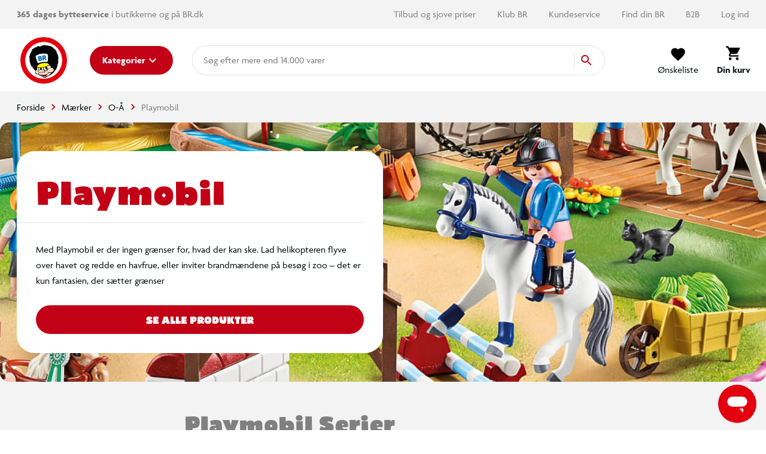

--- FILE ---
content_type: text/html; charset=UTF-8
request_url: https://www.br.dk/maerker/o-aa/playmobil/pl/playmobil/
body_size: 12422
content:
<!doctype html>
<html data-n-head-ssr lang="da" data-n-head="%7B%22lang%22:%7B%22ssr%22:%22da%22%7D%7D">
  <head>
    <title>Playmobil | Se vores store udvalg af Playmobil legetøj | BR.dk</title><meta data-n-head="ssr" charset="utf-8"><meta data-n-head="ssr" httpequiv="X-UA-Compatible" content="IE=edge"><meta data-n-head="ssr" name="viewport" content="width=device-width,initial-scale=1"><meta data-n-head="ssr" name="google-site-verification" content="_UKULeETrxR1DW0KW0o6ginMgJ8Wgi7utozU1-wa5Ls"><meta data-n-head="ssr" data-hid="ogImage" property="og:image" content="/img/logo-og.png"><meta data-n-head="ssr" data-hid="metaDescription" name="description" content="Lad brandbilen slukke ildebrande, eller besøg havfruerne i deres by under havet. Med Playmobil er der mange muligheder. Se udvalget på BR.dk."><meta data-n-head="ssr" data-hid="ogTitle" property="og:title" content="Playmobil | Se vores store udvalg af Playmobil legetøj | BR.dk"><meta data-n-head="ssr" data-hid="ogDescription" property="og:description" content="Lad brandbilen slukke ildebrande, eller besøg havfruerne i deres by under havet. Med Playmobil er der mange muligheder. Se udvalget på BR.dk."><link data-n-head="ssr" rel="apple-touch-icon" type="image/" href="/img/icons/apple-touch-icon.png"><link data-n-head="ssr" rel="icon" type="image/png" sizes="32x32" href="/img/icons/favicon-32x32.png"><link data-n-head="ssr" rel="icon" type="image/png" sizes="16x16" href="/img/icons/favicon-16x16.png"><link data-n-head="ssr" rel="icon" href="/favicon.ico"><link data-n-head="ssr" rel="preload" as="style" href="https://p.typekit.net/p.css?s=1&k=lec3ynp&ht=tk&f=30023.30024.30025.30026.30027.30028.30029.30030.30031.30032.30033.30034.30035.30036&a=26981255&app=typekit&e=css"><link data-n-head="ssr" rel="preload" as="style" href="/fonts/fonts.css"><link data-n-head="ssr" rel="stylesheet" href="/fonts/fonts.css"><link data-n-head="ssr" rel="canonical" href="https://www.br.dk/maerker/o-aa/playmobil/pl/playmobil/"><script data-n-head="ssr" data-hid="googleTagManager">!function(e,t,a,n){e[n]=e[n]||[],e[n].push({"gtm.start":(new Date).getTime(),event:"gtm.js"});e=t.getElementsByTagName(a)[0],n=t.createElement(a);n.async=!0,n.src="https://www.googletagmanager.com/gtm.js?id=GTM-PLNL8RW",e.parentNode.insertBefore(n,e)}(window,document,"script","dataLayer")</script><script data-n-head="ssr" async id="CookieConsent" type="text/javascript" src="https://policy.app.cookieinformation.com/uc.js" data-culture="DA" data-gcm-version="2.0"></script><script data-n-head="ssr" type="text/javascript" src="/browser.js" defer></script><script data-n-head="ssr" type="text/javascript" src="/errorHandler.js" defer></script><script data-n-head="ssr" data-hid="testVariant">window.testVariant="original"</script><noscript data-n-head="ssr" data-hid="noScriptGtm"><iframe src="https://www.googletagmanager.com/ns.html?id=GTM-PLNL8RW" height="0" width="0" style="display:none;visibility:hidden"></iframe></noscript><noscript data-n-head="ssr" data-hid="noScriptMessage"><strong>We're sorry but br doesn't work properly without JavaScript enabled. Please enable it to continue.</strong></noscript><link rel="stylesheet" href="/_nuxt/vendors.app.css"><link rel="stylesheet" href="/_nuxt/app.css"><link rel="stylesheet" href="/_nuxt/magnoliaPage.css"><link rel="stylesheet" href="/_nuxt/magnolia-content-on-environment-image.css"><link rel="stylesheet" href="/_nuxt/magnolia-content.css"><link rel="stylesheet" href="/_nuxt/content-with-ads.css">
  </head>
  <body>
    <div data-server-rendered="true" id="__nuxt"><!----><div id="__layout"><div data-app="true" id="app" class="v-application v-application--is-ltr theme--light" data-v-2d173b1b><div class="v-application--wrap"><header class="d-flex flex-column" data-v-1ab9cd34><div class="eyebrow-menu magnolia-eyebrow-menu d-none d-lg-flex" data-v-37a585d0 data-v-1ab9cd34><div class="container d-flex flex-grow-1 align-center" data-v-37a585d0 data-v-37a585d0><div class="left-menu" data-v-37a585d0> <div class="left-menu grey--text" data-v-37a585d0><strong>365 dages bytteservice</strong> i butikkerne og på BR.dk <span class="free-delivery"><strong>  |  Fri fragt </strong> på køb over 599,-</span></div> </div> <div class="flex-grow-1" data-v-37a585d0></div> <div class="right-menu d-flex align-center" data-v-37a585d0><!----></div></div></div> <div class="d-flex align-center header-content" data-v-1ab9cd34><div class="container d-flex align-center justify-md-space-between header-content" data-v-1ab9cd34 data-v-1ab9cd34><div class="d-flex align-center" data-v-1ab9cd34><a href="/" class="order-1 order-md-0 d-flex align-center justify-center nuxt-link-active" data-v-1ab9cd34><img src="/_nuxt/img/6e57226.png" class="logo" data-v-1ab9cd34></a> <button type="button" class="menu-button order-0 order-md-1 ml-md-8 mr-2 mr-md-0 v-btn v-btn--depressed theme--light v-size--default primary" style="min-width:auto" data-v-1ab9cd34><span class="v-btn__content"><span class="d-none d-md-inline" data-v-1ab9cd34>Kategorier</span> <svg xmlns="http://www.w3.org/2000/svg" class="d-none d-md-block fixed-width icon sprite-icons icon icon-color-white" data-v-6bd4c293 data-v-6bd4c293 data-v-1ab9cd34><use href="/_nuxt/7ab97543f994d7ed2b8c4f58bb7faad4.svg#i-keyboard-arrow-down" xlink:href="/_nuxt/7ab97543f994d7ed2b8c4f58bb7faad4.svg#i-keyboard-arrow-down" data-v-6bd4c293 data-v-6bd4c293></use></svg> <svg xmlns="http://www.w3.org/2000/svg" class="d-block d-md-none fixed-width icon sprite-icons icon" data-v-6bd4c293 data-v-6bd4c293 data-v-1ab9cd34><use href="/_nuxt/7ab97543f994d7ed2b8c4f58bb7faad4.svg#i-menu" xlink:href="/_nuxt/7ab97543f994d7ed2b8c4f58bb7faad4.svg#i-menu" data-v-6bd4c293 data-v-6bd4c293></use></svg></span></button></div> <div class="d-none d-lg-block flex mr-4 ml-4 ml-lg-8 mx-lg-10" data-v-1ab9cd34><div class="search-field" data-v-35a305f0><div class="v-overlay theme--dark" style="z-index:5" data-v-35a305f0><div class="v-overlay__scrim" style="opacity:0;background-color:#212121;border-color:#212121"></div></div> <div class="search-input-wrapper" data-v-6b92540a data-v-35a305f0><div class="search-input" data-v-6b92540a><!----> <input name="search" type="search" aria-label="Søg" aria-autocomplete="both" aria-haspopup="false" role="combobox" placeholder="Søg efter" autocomplete="off" class="search-input-field" style="min-width:64px" data-v-6b92540a> <div class="animated-search-input-labels d-flex" data-v-6314f169 data-v-6b92540a><div class="list-wrapper" data-v-6314f169><ol class="pa-0" data-v-6314f169><li class="label label__animated" data-v-6314f169><span data-v-6314f169>produkter</span></li> <li class="label label__animated" data-v-6314f169><span data-v-6314f169>kategorier</span></li> <li class="label label__animated" data-v-6314f169><span data-v-6314f169>
          mere end 14.000 varer</span></li></ol></div></div> <!----> <div class="search-input-append" data-v-6b92540a><button data-v-6b92540a data-v-35a305f0><svg xmlns="http://www.w3.org/2000/svg" class="icon sprite-icons icon icon-color-primary" data-v-6bd4c293 data-v-6bd4c293 data-v-35a305f0><use href="/_nuxt/7ab97543f994d7ed2b8c4f58bb7faad4.svg#i-search" xlink:href="/_nuxt/7ab97543f994d7ed2b8c4f58bb7faad4.svg#i-search" data-v-6bd4c293 data-v-6bd4c293></use></svg></button></div></div> <!----></div></div></div> <span class="v-badge ml-lg-8 d-flex justify-end ml-auto v-badge--overlap theme--light" data-v-1ab9cd34> <span color="info" class="d-flex ml-0 ml-md-4" data-v-1ab9cd34><div class="btn-content" data-v-1ab9cd34><svg xmlns="http://www.w3.org/2000/svg" class="icon sprite-icons icon" style="width:24px;height:24px" data-v-6bd4c293 data-v-6bd4c293 data-v-1ab9cd34><use href="/_nuxt/7ab97543f994d7ed2b8c4f58bb7faad4.svg#i-favorite" xlink:href="/_nuxt/7ab97543f994d7ed2b8c4f58bb7faad4.svg#i-favorite" data-v-6bd4c293 data-v-6bd4c293></use></svg> <span data-v-1ab9cd34>Ønskeliste</span></div></span><span class="v-badge__wrapper"><span aria-atomic="true" aria-label="Badge" aria-live="polite" role="status" class="v-badge__badge primary" style="bottom:calc(100% - 12px);left:calc(100% - 12px);right:auto;top:auto;display:none">
          0
        </span></span></span> <a href="/signin" class="d-md-none d-flex ml-0 ml-md-4 v-btn v-btn--flat v-btn--icon v-btn--round v-btn--router theme--light v-size--default info--text" data-v-1ab9cd34><span class="v-btn__content"><svg xmlns="http://www.w3.org/2000/svg" class="icon sprite-icons icon" style="width:28px;height:28px" data-v-6bd4c293 data-v-6bd4c293 data-v-1ab9cd34><use href="/_nuxt/7ab97543f994d7ed2b8c4f58bb7faad4.svg#i-person" xlink:href="/_nuxt/7ab97543f994d7ed2b8c4f58bb7faad4.svg#i-person" data-v-6bd4c293 data-v-6bd4c293></use></svg></span></a> <span class="v-badge ml-0 ml-md-4 ml-md-8 mr-md-4 mr-lg-0 d-flex justify-end v-badge--overlap theme--light" data-v-1ab9cd34> <a href="/kurv" class="v-btn v-btn--depressed v-btn--flat v-btn--icon v-btn--round v-btn--router theme--light v-size--large info--text" data-v-1ab9cd34><span class="v-btn__content"><div class="btn-content" data-v-1ab9cd34><svg xmlns="http://www.w3.org/2000/svg" class="fixed-width icon sprite-icons icon" style="width:28px;height:28px" data-v-6bd4c293 data-v-6bd4c293 data-v-1ab9cd34><use href="/_nuxt/7ab97543f994d7ed2b8c4f58bb7faad4.svg#i-shopping-cart" xlink:href="/_nuxt/7ab97543f994d7ed2b8c4f58bb7faad4.svg#i-shopping-cart" data-v-6bd4c293 data-v-6bd4c293></use></svg> <span class="font-weight-bold" data-v-1ab9cd34>Din kurv</span></div></span></a><span class="v-badge__wrapper"><span aria-atomic="true" aria-label="Badge" aria-live="polite" role="status" class="v-badge__badge primary" style="bottom:calc(100% - 12px);left:calc(100% - 12px);right:auto;top:auto;display:none">
          0
        </span></span></span></div></div> <div class="header-row hidden-lg-and-up pt-2" data-v-1ab9cd34><div class="bottom-header-row-search px-4" data-v-1ab9cd34><div class="search-field overlay" data-v-35a305f0 data-v-1ab9cd34><div class="v-overlay theme--dark" style="z-index:5" data-v-35a305f0><div class="v-overlay__scrim" style="opacity:0;background-color:#212121;border-color:#212121"></div></div> <div class="search-input-wrapper" data-v-6b92540a data-v-35a305f0><div class="search-input" data-v-6b92540a><!----> <input name="search" type="search" aria-label="Søg" aria-autocomplete="both" aria-haspopup="false" role="combobox" placeholder="Søg efter" autocomplete="off" class="search-input-field" style="min-width:64px" data-v-6b92540a> <div class="animated-search-input-labels d-flex" data-v-6314f169 data-v-6b92540a><div class="list-wrapper" data-v-6314f169><ol class="pa-0" data-v-6314f169><li class="label label__animated" data-v-6314f169><span data-v-6314f169>produkter</span></li> <li class="label label__animated" data-v-6314f169><span data-v-6314f169>kategorier</span></li> <li class="label label__animated" data-v-6314f169><span data-v-6314f169>
          mere end 14.000 varer</span></li></ol></div></div> <!----> <div class="search-input-append" data-v-6b92540a><button data-v-6b92540a data-v-35a305f0><svg xmlns="http://www.w3.org/2000/svg" class="icon sprite-icons icon icon-color-primary" data-v-6bd4c293 data-v-6bd4c293 data-v-35a305f0><use href="/_nuxt/7ab97543f994d7ed2b8c4f58bb7faad4.svg#i-search" xlink:href="/_nuxt/7ab97543f994d7ed2b8c4f58bb7faad4.svg#i-search" data-v-6bd4c293 data-v-6bd4c293></use></svg></button></div></div> <!----></div></div></div></div> <div id="infobar" class="alerts__wrapper" data-v-ef413962 data-v-1ab9cd34></div></header> <div class="fake-header__wrapper" data-v-1ab9cd34><div class="fake-header" data-v-1ab9cd34></div> <div id="infobar" class="alerts__wrapper" data-v-ef413962 data-v-1ab9cd34></div></div> <main class="v-content" style="padding-top:0;padding-right:0;padding-bottom:0;padding-left:0"><div class="v-content__wrap"><div class="container pa-0 container--fluid"><div class="slot-wrapper"><div customtemplatedata="[object Object]" class="magnolia-page" data-v-714a72ea data-v-08a1cd6b data-v-2d173b1b><div class="container" data-v-714a72ea data-v-714a72ea><div class="breadcrumbs-container d-flex align-center" data-v-16ea3976 data-v-714a72ea><ul class="v-breadcrumbs px-0 ma-0 theme--light" data-v-16ea3976><li data-v-16ea3976><a href="/" class="v-breadcrumbs__item"><div data-v-16ea3976>Forside</div></a></li><li class="v-breadcrumbs__divider"><svg xmlns="http://www.w3.org/2000/svg" class="fixed-width divider-icon icon sprite-icons icon icon-color-primary" data-v-6bd4c293 data-v-6bd4c293 data-v-16ea3976><use href="/_nuxt/7ab97543f994d7ed2b8c4f58bb7faad4.svg#i-keyboard-arrow-right" xlink:href="/_nuxt/7ab97543f994d7ed2b8c4f58bb7faad4.svg#i-keyboard-arrow-right" data-v-6bd4c293 data-v-6bd4c293></use></svg></li><li data-v-16ea3976><a href="/c/maerker/" class="v-breadcrumbs__item"><div data-v-16ea3976>Mærker</div></a></li><li class="v-breadcrumbs__divider"><svg xmlns="http://www.w3.org/2000/svg" class="fixed-width divider-icon icon sprite-icons icon icon-color-primary" data-v-6bd4c293 data-v-6bd4c293 data-v-16ea3976><use href="/_nuxt/7ab97543f994d7ed2b8c4f58bb7faad4.svg#i-keyboard-arrow-right" xlink:href="/_nuxt/7ab97543f994d7ed2b8c4f58bb7faad4.svg#i-keyboard-arrow-right" data-v-6bd4c293 data-v-6bd4c293></use></svg></li><li data-v-16ea3976><a href="/maerker/o-aa/c/o-aa/" class="v-breadcrumbs__item"><div data-v-16ea3976>O-Å</div></a></li><li class="v-breadcrumbs__divider"><svg xmlns="http://www.w3.org/2000/svg" class="fixed-width divider-icon icon sprite-icons icon icon-color-primary" data-v-6bd4c293 data-v-6bd4c293 data-v-16ea3976><use href="/_nuxt/7ab97543f994d7ed2b8c4f58bb7faad4.svg#i-keyboard-arrow-right" xlink:href="/_nuxt/7ab97543f994d7ed2b8c4f58bb7faad4.svg#i-keyboard-arrow-right" data-v-6bd4c293 data-v-6bd4c293></use></svg></li><li class="disabled" data-v-16ea3976><a href="/maerker/o-aa/playmobil/pl/playmobil/" class="v-breadcrumbs__item--disabled v-breadcrumbs__item v-breadcrumbs__item--disabled"><div data-v-16ea3976>Playmobil</div></a></li></ul> <script type="application/ld+json" data-v-16ea3976>{
  "@context": "https://schema.org",
  "@type": "BreadcrumbList",
  "itemListElement": [
    {
      "@type": "ListItem",
      "position": 1,
      "name": "Forside",
      "item": "https://www.br.dk/"
    },
    {
      "@type": "ListItem",
      "position": 2,
      "name": "Mærker",
      "item": "https://www.br.dk/c/maerker/"
    },
    {
      "@type": "ListItem",
      "position": 3,
      "name": "O-Å",
      "item": "https://www.br.dk/maerker/o-aa/c/o-aa/"
    },
    {
      "@type": "ListItem",
      "position": 4,
      "name": "Playmobil",
      "item": "https://www.br.dk/maerker/o-aa/playmobil/pl/playmobil/"
    }
  ]
}</script></div></div> <div class="magnolia-area content-components content" data-v-714a72ea><div class="magnolia-content-on-environment container anti-container-sm pa-0 content-component common-module:components/content-on-environment-image" data-v-5d8459eb><div class="image__wrapper environment-image py-md-12" data-v-3d3d69e4 data-v-5d8459eb><!----> <div class="image__container cover" data-v-3d3d69e4><picture data-v-3d3d69e4><source srcset="https://digitalassets.sallinggroup.com/image/upload/c_crop,y_617,w_1999,h_499/w_480,dpr_auto,q_auto,f_auto,e_sharpen:80/external_content_providers/magnolia/next/jcr:64ab402a-b69e-4fe3-9af0-d96232140203" media="(max-width: 479px)" data-v-3d3d69e4> <source srcset="https://digitalassets.sallinggroup.com/image/upload/c_crop,y_617,w_1999,h_499/w_768,dpr_auto,q_auto,f_auto,e_sharpen:80/external_content_providers/magnolia/next/jcr:64ab402a-b69e-4fe3-9af0-d96232140203" media="(max-width: 767px)" data-v-3d3d69e4> <source srcset="https://digitalassets.sallinggroup.com/image/upload/c_crop,y_617,w_1999,h_499/w_992,dpr_auto,q_auto,f_auto,e_sharpen:80/external_content_providers/magnolia/next/jcr:64ab402a-b69e-4fe3-9af0-d96232140203" media="(max-width: 991px)" data-v-3d3d69e4> <source srcset="https://digitalassets.sallinggroup.com/image/upload/c_crop,y_617,w_1999,h_499/w_1360,dpr_auto,q_auto,f_auto,e_sharpen:80/external_content_providers/magnolia/next/jcr:64ab402a-b69e-4fe3-9af0-d96232140203" media="(max-width: 1199px)" data-v-3d3d69e4> <source srcset="https://digitalassets.sallinggroup.com/image/upload/c_crop,y_617,w_1999,h_499/w_1360,dpr_auto,q_auto,f_auto,e_sharpen:80/external_content_providers/magnolia/next/jcr:64ab402a-b69e-4fe3-9af0-d96232140203" media="(min-width: 1200px)" data-v-3d3d69e4> <img src="https://digitalassets.sallinggroup.com/image/upload/c_crop,y_617,w_1999,h_499/w_480,dpr_auto,q_auto,f_auto,e_sharpen:80/external_content_providers/magnolia/next/jcr:64ab402a-b69e-4fe3-9af0-d96232140203" srcset="https://digitalassets.sallinggroup.com/image/upload/c_crop,y_617,w_1999,h_499/w_480,dpr_auto,q_auto,f_auto,e_sharpen:80/external_content_providers/magnolia/next/jcr:64ab402a-b69e-4fe3-9af0-d96232140203" alt="Se udvalget af Playmobil på BR.dk" class="image" data-v-3d3d69e4></picture> <!----></div> <div class="image__content" data-v-3d3d69e4><div class="container py-0" data-v-3d3d69e4 data-v-5d8459eb><div class="row no-gutters" data-v-3d3d69e4 data-v-5d8459eb><div class="col-md-6 col" data-v-3d3d69e4 data-v-5d8459eb><div cover="" class="image__wrapper mobile-image hidden-md-and-up" data-v-3d3d69e4 data-v-5d8459eb><div class="image__sizer" style="padding-bottom:25%" data-v-3d3d69e4></div> <div class="image__container cover" data-v-3d3d69e4><picture data-v-3d3d69e4><source srcset="https://digitalassets.sallinggroup.com/image/upload/c_crop,y_617,w_1999,h_499/w_480,dpr_auto,q_auto,f_auto,e_sharpen:80/external_content_providers/magnolia/next/jcr:64ab402a-b69e-4fe3-9af0-d96232140203" media="(max-width: 479px)" data-v-3d3d69e4> <source srcset="https://digitalassets.sallinggroup.com/image/upload/c_crop,y_617,w_1999,h_499/w_768,dpr_auto,q_auto,f_auto,e_sharpen:80/external_content_providers/magnolia/next/jcr:64ab402a-b69e-4fe3-9af0-d96232140203" media="(max-width: 767px)" data-v-3d3d69e4> <source srcset="https://digitalassets.sallinggroup.com/image/upload/c_crop,y_617,w_1999,h_499/w_992,dpr_auto,q_auto,f_auto,e_sharpen:80/external_content_providers/magnolia/next/jcr:64ab402a-b69e-4fe3-9af0-d96232140203" media="(max-width: 991px)" data-v-3d3d69e4> <source srcset="https://digitalassets.sallinggroup.com/image/upload/c_crop,y_617,w_1999,h_499/w_1360,dpr_auto,q_auto,f_auto,e_sharpen:80/external_content_providers/magnolia/next/jcr:64ab402a-b69e-4fe3-9af0-d96232140203" media="(max-width: 1199px)" data-v-3d3d69e4> <source srcset="https://digitalassets.sallinggroup.com/image/upload/c_crop,y_617,w_1999,h_499/w_1360,dpr_auto,q_auto,f_auto,e_sharpen:80/external_content_providers/magnolia/next/jcr:64ab402a-b69e-4fe3-9af0-d96232140203" media="(min-width: 1200px)" data-v-3d3d69e4> <img src="https://digitalassets.sallinggroup.com/image/upload/c_crop,y_617,w_1999,h_499/w_480,dpr_auto,q_auto,f_auto,e_sharpen:80/external_content_providers/magnolia/next/jcr:64ab402a-b69e-4fe3-9af0-d96232140203" srcset="https://digitalassets.sallinggroup.com/image/upload/c_crop,y_617,w_1999,h_499/w_480,dpr_auto,q_auto,f_auto,e_sharpen:80/external_content_providers/magnolia/next/jcr:64ab402a-b69e-4fe3-9af0-d96232140203" alt="Se udvalget af Playmobil på BR.dk" class="image" data-v-3d3d69e4></picture> <!----></div> <!----></div> <div class="content-container pt-5 pb-9 px-6 pt-md-9 pb-md-8 px-md-8 v-sheet theme--light" data-v-5d8459eb><h1 class="content-on-environment-image-heading hero primary--text" data-v-5d8459eb>
                Playmobil
              </h1> <!----> <div class="ml-n6 ml-n8 mt-4 mb-6 mb-md-8" data-v-5d8459eb><hr role="separator" aria-orientation="horizontal" class="v-divider theme--light" data-v-5d8459eb></div> <div class="content-text" data-v-5d8459eb><p>Med Playmobil er der ingen grænser for, hvad der kan ske. Lad helikopteren flyve over havet og redde en havfrue, eller inviter brandmændene på besøg i zoo – det er kun fantasien, der sætter grænser</p>
</div> <a href="/all-products/maerker/o-aa/playmobil/pl/playmobil/" class="mt-6 mt-md-7 text-uppercase v-btn v-btn--block v-btn--depressed v-btn--router theme--light v-size--default primary" data-v-5d8459eb><span class="v-btn__content">Se alle produkter</span></a></div></div></div></div></div></div></div><div areaindex="0" componentindex="1" class="magnolia-content content content-component common-module:components/content" data-v-45209a86><div class="container" data-v-45209a86 data-v-45209a86><div class="row" data-v-45209a86 data-v-45209a86><!----> <div class="col col-12" data-v-45209a86 data-v-45209a86><div class="magnolia-area content-components" data-v-45209a86><div componentindex="0" class="magnolia-content-header content-component mb-6 mb-md-7 mt-9 mt-md-10 common-module:components/content/heading" data-v-3918e3ba><div class="content-width" data-v-3918e3ba><h2 class="h1 content grey--text" data-v-3918e3ba>Playmobil Serier</h2> <!----></div></div></div></div></div></div></div><div areaindex="0" componentindex="2" class="advertisement content-component no-margin common-module:components/content-with-ads" data-v-b5161230><div class="d-flex justify-center" data-v-b5161230><div id="category_page_slot_a" data-v-b5161230></div></div></div><div areaindex="0" componentindex="3" data-v-ba3c8388><div class="container magnolia-image-grid d-flex flex-row flex-wrap" data-v-ba3c8388 data-v-ba3c8388><div class="col-lg-3 col-md-4 col-6" data-v-ba3c8388><a href="/maerker/o-aa/playmobil/playmobil-city-action/pl/playmobil-city-action/" data-v-ba3c8388><div class="image__wrapper" data-v-3d3d69e4 data-v-ba3c8388><div class="image__sizer" style="padding-bottom:NaN%" data-v-3d3d69e4></div> <div class="image__container cover" data-v-3d3d69e4><picture data-v-3d3d69e4><!----> <!----></picture> <!----></div> <!----></div></a></div><div class="col-lg-3 col-md-4 col-6" data-v-ba3c8388><a href="/maerker/o-aa/playmobil/playmobil-city-life/pl/playmobil-city-life/" data-v-ba3c8388><div class="image__wrapper" data-v-3d3d69e4 data-v-ba3c8388><div class="image__sizer" style="padding-bottom:NaN%" data-v-3d3d69e4></div> <div class="image__container cover" data-v-3d3d69e4><picture data-v-3d3d69e4><!----> <!----></picture> <!----></div> <!----></div></a></div><div class="col-lg-3 col-md-4 col-6" data-v-ba3c8388><a href="/maerker/o-aa/playmobil/playmobil-country/pl/playmobil-country/" data-v-ba3c8388><div class="image__wrapper" data-v-3d3d69e4 data-v-ba3c8388><div class="image__sizer" style="padding-bottom:NaN%" data-v-3d3d69e4></div> <div class="image__container cover" data-v-3d3d69e4><picture data-v-3d3d69e4><!----> <!----></picture> <!----></div> <!----></div></a></div><div class="col-lg-3 col-md-4 col-6" data-v-ba3c8388><a href="/maerker/o-aa/playmobil/playmobil-pirates/pl/playmobil-pirates/" data-v-ba3c8388><div class="image__wrapper" data-v-3d3d69e4 data-v-ba3c8388><div class="image__sizer" style="padding-bottom:NaN%" data-v-3d3d69e4></div> <div class="image__container cover" data-v-3d3d69e4><picture data-v-3d3d69e4><!----> <!----></picture> <!----></div> <!----></div></a></div><div class="col-lg-3 col-md-4 col-6" data-v-ba3c8388><a href="/maerker/o-aa/playmobil/playmobil-wiltopia/pl/playmobil-wiltopia/" data-v-ba3c8388><div class="image__wrapper" data-v-3d3d69e4 data-v-ba3c8388><div class="image__sizer" style="padding-bottom:NaN%" data-v-3d3d69e4></div> <div class="image__container cover" data-v-3d3d69e4><picture data-v-3d3d69e4><!----> <!----></picture> <!----></div> <!----></div></a></div></div></div><div areaindex="0" componentindex="4" class="magnolia-content content content-component component" data-v-45209a86><div class="container" data-v-45209a86 data-v-45209a86><div class="row" data-v-45209a86 data-v-45209a86><!----> <div class="col col-12" data-v-45209a86 data-v-45209a86><div class="magnolia-area content-components" data-v-45209a86><div componentindex="0" class="magnolia-content-rich-text content-width content-component component" data-v-08067b69><h2>Fordelene ved at vælge Playmobil</h2>

<ul>
	<li>Du har mulighed for at finde stort set alle scenarier i sortimentet</li>
	<li>De farvestrålende og sjove figurer sætter gang i børnenes fantasi</li>
	<li>Det er lige let og hurtigt at finde frem og pakke væk igen efter brug</li>
</ul>

<p>Der er helt klart fokus på at lege sammen og skabe en verden omkring de mange figurer og former for tilbehør, som findes i Playmobil sortimentet. Det betyder, at det tiltaler bredt og kan kombineres på mange forskellige måder uden at blive kedeligt eller ensformigt. På samme måde findes der forskellige størrelser på pakkerne, så du altid kan finde noget Playmobil der passer til netop dit budget.</p>

<p> </p>

<h2>Værd at vide om Playmobil</h2>

<p>Udvalget dækker alt fra hestestalden over Dragerytternes Light Fury til brandbiler og ambulancer, hvilket kan gøre det til en ret vanskelig opgave at skulle vælge det helt rigtige. Heldigvis behøver du blot at vælge om pakken skal være:</p>

<p><strong>- Et køretøj,</strong> der er skabt til lege med fart over feltet og god bevægelsesplads. Der findes mange – både redningskøretøjer og hurtige modeller – at vælge imellem, der med garanti vil sætte stjerner i øjnene på ethvert køretøjs-elskende barn.</p>

<p><strong>- Film eller fantasi,</strong> der er skabt til dem, som elsker at give fantasien frit løb. Havfruer og drager i skøn forening kan give de kendte klassikere en helt ny vinkel og skabe hidtil ukendte alliancer figurerne iblandt.</p>

<p> </p>

<h2>Playmobil legesæt for enhver smag</h2>

<p>På BR.dk tilbyder vi Playmobil inden for en bred vifte af forskellige temaer. Her finder du også Playmobil i forskellige prisklasser, så der er noget for ethvert budget. Hold også øje med gode tilbud og andre sjove priser på Playmobil på BR.dk. Med vores store udvalg er det nemt at finde det rette Playmobil sæt, der passer til dit barns alder og interesser. Se udvalget herover, og bestil allerede i dag!</p>
</div></div></div></div></div></div></div></div></div></div></div></main> <div class="footer-container" data-v-2ba27c07><div class="the-footer__top" data-v-2ba27c07><div class="container the-footer__container" data-v-2ba27c07 data-v-2ba27c07><div class="row the-footer__row justify-center" data-v-2ba27c07 data-v-2ba27c07><div class="col col-auto" data-v-2ba27c07 data-v-2ba27c07><a role="button" aria-label="Tilbage til toppen" class="the-footer__button d-flex align-center" data-v-2ba27c07>
            Tilbage til toppen
            <svg xmlns="http://www.w3.org/2000/svg" class="the-footer__button-icon icon sprite-icons icon" style="width:50px;height:50px" data-v-6bd4c293 data-v-6bd4c293 data-v-2ba27c07><use href="/_nuxt/7ab97543f994d7ed2b8c4f58bb7faad4.svg#i-keyboard-arrow-up" xlink:href="/_nuxt/7ab97543f994d7ed2b8c4f58bb7faad4.svg#i-keyboard-arrow-up" data-v-6bd4c293 data-v-6bd4c293></use></svg></a></div></div></div></div> <!----></div> <!----> <div class="notification-drawer" data-v-342553f6 data-v-8734964a><!----> <nav class="drawer-dialog__outer-container v-navigation-drawer v-navigation-drawer--close v-navigation-drawer--fixed v-navigation-drawer--is-mobile v-navigation-drawer--right v-navigation-drawer--temporary theme--light" style="height:100vh;top:0;transform:translateX(100%);width:612px" data-v-342553f6><div class="v-navigation-drawer__content"><div class="d-flex fill-height" data-v-342553f6><!----> <div class="drawer-dialog__wrapper d-flex flex-column" data-v-342553f6><div align="end" class="drawer-dialog__spacing justify-space-between d-flex pt-6 pb-2" data-v-342553f6><div class="d-flex align-end flex" data-v-342553f6><div data-v-342553f6><div class="d-flex grey--text" data-v-342553f6></div> <h2 class="text-left" data-v-342553f6>null varer tilføjet</h2></div> <a href="/kurv" class="px-4 display link" data-v-342553f6>0 totalt i kurven</a></div> <!----> <button type="button" class="close-button v-btn v-btn--flat v-btn--icon v-btn--round theme--dark v-size--default" data-v-342553f6><span class="v-btn__content"><svg xmlns="http://www.w3.org/2000/svg" class="icon sprite-icons icon icon-color-black" data-v-6bd4c293 data-v-6bd4c293 data-v-342553f6><use href="/_nuxt/7ab97543f994d7ed2b8c4f58bb7faad4.svg#i-close" xlink:href="/_nuxt/7ab97543f994d7ed2b8c4f58bb7faad4.svg#i-close" data-v-6bd4c293 data-v-6bd4c293></use></svg></span></button></div> <hr role="separator" aria-orientation="horizontal" class="mr-7 v-divider theme--light mb-6" data-v-342553f6> <div class="drawer-dialog__spacing slot pb-6 d-flex flex-column overflow" data-v-342553f6><!----> <div class="mt-3 ml-n7 mr-6" data-v-8734964a><hr role="separator" aria-orientation="horizontal" class="v-divider theme--light" data-v-8734964a></div> <!----> <div class="py-2" data-v-8734964a><div class="d-flex justify-center summary-text pb-4" data-v-8734964a><span class="products-in-cart" data-v-8734964a>0 produkter i kurven</span> <span class="px-1" data-v-8734964a>Total 0,00</span></div> <button type="button" id="notification-action-btn" class="xl success square ma-0 v-btn v-btn--block v-btn--depressed theme--light v-size--default" data-v-8734964a><span class="v-btn__content">
      Til kurven
    </span></button></div> <!----> <!----></div> <!----></div></div></div><div class="v-navigation-drawer__border"></div></nav></div> <div data-v-342553f6><!----> <nav class="drawer-dialog__outer-container v-navigation-drawer v-navigation-drawer--close v-navigation-drawer--fixed v-navigation-drawer--is-mobile v-navigation-drawer--right v-navigation-drawer--temporary theme--light" style="height:100vh;top:0;transform:translateX(100%);width:612px" data-v-342553f6><div class="v-navigation-drawer__content"><div class="d-flex fill-height" data-v-342553f6><!----> <div class="drawer-dialog__wrapper d-flex flex-column" data-v-342553f6><div align="end" class="drawer-dialog__spacing justify-space-between d-flex pt-6 pb-2" data-v-342553f6><div class="d-flex align-end flex" data-v-342553f6><div data-v-342553f6><div class="d-flex grey--text" data-v-342553f6></div> <h2 class="text-left" data-v-342553f6>Leveringsmuligheder</h2></div> <!----></div> <!----> <button type="button" class="close-button v-btn v-btn--flat v-btn--icon v-btn--round theme--dark v-size--default" data-v-342553f6><span class="v-btn__content"><svg xmlns="http://www.w3.org/2000/svg" class="icon sprite-icons icon icon-color-black" data-v-6bd4c293 data-v-6bd4c293 data-v-342553f6><use href="/_nuxt/7ab97543f994d7ed2b8c4f58bb7faad4.svg#i-close" xlink:href="/_nuxt/7ab97543f994d7ed2b8c4f58bb7faad4.svg#i-close" data-v-6bd4c293 data-v-6bd4c293></use></svg></span></button></div> <hr role="separator" aria-orientation="horizontal" class="mr-7 v-divider theme--light mb-6" data-v-342553f6> <div class="drawer-dialog__spacing slot pb-6 d-flex flex-column overflow" data-v-342553f6></div> <!----></div></div></div><div class="v-navigation-drawer__border"></div></nav></div> <div role="dialog" class="v-dialog__container" data-v-d383ea22><!----></div> <div data-v-342553f6><!----> <nav class="drawer-dialog__outer-container v-navigation-drawer v-navigation-drawer--close v-navigation-drawer--fixed v-navigation-drawer--right v-navigation-drawer--temporary theme--light" style="height:100vh;top:0;transform:translateX(100%);width:1428px" data-v-342553f6><div class="v-navigation-drawer__content"><div class="d-flex fill-height" data-v-342553f6><!----> <div class="drawer-dialog__wrapper d-flex flex-column" data-v-342553f6><div align="end" class="drawer-dialog__spacing justify-space-between d-flex pt-6" data-v-342553f6><div class="d-flex align-end flex" data-v-342553f6><div data-v-342553f6><div class="d-flex grey--text" data-v-342553f6></div> <h2 class="text-left" data-v-342553f6>Lagerstatus</h2></div> <!----></div> <!----> <button type="button" class="close-button v-btn v-btn--flat v-btn--icon v-btn--round theme--dark v-size--default" data-v-342553f6><span class="v-btn__content"><svg xmlns="http://www.w3.org/2000/svg" class="icon sprite-icons icon icon-color-black" data-v-6bd4c293 data-v-6bd4c293 data-v-342553f6><use href="/_nuxt/7ab97543f994d7ed2b8c4f58bb7faad4.svg#i-close" xlink:href="/_nuxt/7ab97543f994d7ed2b8c4f58bb7faad4.svg#i-close" data-v-6bd4c293 data-v-6bd4c293></use></svg></span></button></div> <hr role="separator" aria-orientation="horizontal" class="mr-7 v-divider theme--light" data-v-342553f6> <div class="drawer-dialog__spacing slot pb-6 d-flex flex-column overflow pa-0" data-v-342553f6></div> <!----></div></div></div><div class="v-navigation-drawer__border"></div></nav></div> <div data-v-342553f6 data-v-6ce9d5ac><!----> <nav class="drawer-dialog__outer-container v-navigation-drawer v-navigation-drawer--close v-navigation-drawer--fixed v-navigation-drawer--right v-navigation-drawer--temporary theme--light" style="height:100vh;top:0;transform:translateX(100%);width:1428px" data-v-342553f6><div class="v-navigation-drawer__content"><div class="d-flex fill-height" data-v-342553f6><!----> <div class="drawer-dialog__wrapper d-flex flex-column" data-v-342553f6><div align="end" class="drawer-dialog__spacing justify-space-between d-flex pt-6" data-v-342553f6><div class="d-flex align-end flex" data-v-342553f6><div data-v-342553f6><div class="d-flex grey--text" data-v-342553f6></div> <h2 class="text-left" data-v-342553f6>Vælg butik</h2></div> <!----></div> <!----> <button type="button" class="close-button v-btn v-btn--flat v-btn--icon v-btn--round theme--dark v-size--default" data-v-342553f6><span class="v-btn__content"><svg xmlns="http://www.w3.org/2000/svg" class="icon sprite-icons icon icon-color-black" data-v-6bd4c293 data-v-6bd4c293 data-v-342553f6><use href="/_nuxt/7ab97543f994d7ed2b8c4f58bb7faad4.svg#i-close" xlink:href="/_nuxt/7ab97543f994d7ed2b8c4f58bb7faad4.svg#i-close" data-v-6bd4c293 data-v-6bd4c293></use></svg></span></button></div> <hr role="separator" aria-orientation="horizontal" class="mr-7 v-divider theme--light" data-v-342553f6> <div class="drawer-dialog__spacing slot pb-6 d-flex flex-column overflow pa-0" data-v-342553f6></div> <!----></div></div></div><div class="v-navigation-drawer__border"></div></nav></div> <div data-v-342553f6><!----> <nav class="drawer-dialog__outer-container v-navigation-drawer v-navigation-drawer--close v-navigation-drawer--fixed v-navigation-drawer--right v-navigation-drawer--temporary theme--light" style="height:100vh;top:0;transform:translateX(100%);width:612px" data-v-342553f6><div class="v-navigation-drawer__content"><div class="d-flex fill-height" data-v-342553f6><!----> <div class="drawer-dialog__wrapper d-flex flex-column" data-v-342553f6><div align="end" class="drawer-dialog__spacing justify-space-between d-flex pt-6 pb-2" data-v-342553f6><div class="d-flex align-end flex" data-v-342553f6><div data-v-342553f6><div class="d-flex grey--text" data-v-342553f6></div> <h2 class="text-left" data-v-342553f6>Handler Som</h2></div> <!----></div> <!----> <button type="button" class="close-button v-btn v-btn--flat v-btn--icon v-btn--round theme--dark v-size--default" data-v-342553f6><span class="v-btn__content"><svg xmlns="http://www.w3.org/2000/svg" class="icon sprite-icons icon icon-color-black" data-v-6bd4c293 data-v-6bd4c293 data-v-342553f6><use href="/_nuxt/7ab97543f994d7ed2b8c4f58bb7faad4.svg#i-close" xlink:href="/_nuxt/7ab97543f994d7ed2b8c4f58bb7faad4.svg#i-close" data-v-6bd4c293 data-v-6bd4c293></use></svg></span></button></div> <hr role="separator" aria-orientation="horizontal" class="mr-7 v-divider theme--light mb-6" data-v-342553f6> <div class="drawer-dialog__spacing slot pb-6 d-flex flex-column overflow" data-v-342553f6></div> <!----></div></div></div><div class="v-navigation-drawer__border"></div></nav></div> <div data-v-342553f6 data-v-bb4ccb94><!----> <nav class="drawer-dialog__outer-container v-navigation-drawer v-navigation-drawer--close v-navigation-drawer--fixed v-navigation-drawer--right v-navigation-drawer--temporary theme--light" style="height:100vh;top:0;transform:translateX(100%);width:612px" data-v-342553f6><div class="v-navigation-drawer__content"><div class="d-flex fill-height" data-v-342553f6><!----> <div class="drawer-dialog__wrapper d-flex flex-column" data-v-342553f6><div align="end" class="drawer-dialog__spacing justify-space-between d-flex pt-6" data-v-342553f6><div class="d-flex align-end flex" data-v-342553f6><div data-v-342553f6><div class="d-flex grey--text" data-v-342553f6><div data-v-bb4ccb94>
    For at lave en ønskeliste
  </div></div> <h2 class="text-left" data-v-342553f6>Log ind eller opret bruger</h2></div> <!----></div> <!----> <button type="button" class="close-button v-btn v-btn--flat v-btn--icon v-btn--round theme--dark v-size--default" data-v-342553f6><span class="v-btn__content"><svg xmlns="http://www.w3.org/2000/svg" class="icon sprite-icons icon icon-color-black" data-v-6bd4c293 data-v-6bd4c293 data-v-342553f6><use href="/_nuxt/7ab97543f994d7ed2b8c4f58bb7faad4.svg#i-close" xlink:href="/_nuxt/7ab97543f994d7ed2b8c4f58bb7faad4.svg#i-close" data-v-6bd4c293 data-v-6bd4c293></use></svg></span></button></div> <hr role="separator" aria-orientation="horizontal" class="mr-7 v-divider theme--light" data-v-342553f6> <div class="drawer-dialog__spacing slot pb-6 d-flex flex-column overflow pa-0" data-v-342553f6></div> <!----></div></div></div><div class="v-navigation-drawer__border"></div></nav></div> <div data-v-342553f6><!----> <nav class="drawer-dialog__outer-container v-navigation-drawer v-navigation-drawer--close v-navigation-drawer--fixed v-navigation-drawer--is-mobile v-navigation-drawer--right v-navigation-drawer--temporary theme--light" style="height:100vh;top:0;transform:translateX(100%);width:612px" data-v-342553f6><div class="v-navigation-drawer__content"><div class="d-flex fill-height" data-v-342553f6><!----> <div class="drawer-dialog__wrapper d-flex flex-column" data-v-342553f6><div align="end" class="drawer-dialog__spacing justify-space-between d-flex pt-6" data-v-342553f6><div class="d-flex align-end flex" data-v-342553f6><div data-v-342553f6><div class="d-flex grey--text" data-v-342553f6><div class="text-left">Der er alderskrav på dette produkt</div></div> <h2 class="text-left" data-v-342553f6>Verificer at du er mindst null år</h2></div> <!----></div> <!----> <button type="button" class="close-button v-btn v-btn--flat v-btn--icon v-btn--round theme--dark v-size--default" data-v-342553f6><span class="v-btn__content"><svg xmlns="http://www.w3.org/2000/svg" class="icon sprite-icons icon icon-color-black" data-v-6bd4c293 data-v-6bd4c293 data-v-342553f6><use href="/_nuxt/7ab97543f994d7ed2b8c4f58bb7faad4.svg#i-close" xlink:href="/_nuxt/7ab97543f994d7ed2b8c4f58bb7faad4.svg#i-close" data-v-6bd4c293 data-v-6bd4c293></use></svg></span></button></div> <hr role="separator" aria-orientation="horizontal" class="mr-7 v-divider theme--light" data-v-342553f6> <div class="drawer-dialog__spacing slot pb-6 d-flex flex-column overflow pa-0" data-v-342553f6> <div flat="" class="v-stepper elevation-0 fill-height theme--light" data-v-585f98f4><div class="loading" style="display:none" data-v-585f98f4><div role="progressbar" aria-valuemin="0" aria-valuemax="100" class="v-progress-circular v-progress-circular--indeterminate primary--text" style="height:64px;width:64px" data-v-585f98f4><svg xmlns="http://www.w3.org/2000/svg" viewBox="21.333333333333332 21.333333333333332 42.666666666666664 42.666666666666664" style="transform:rotate(0)"><circle fill="transparent" cx="42.666666666666664" cy="42.666666666666664" r="20" stroke-width="2.6666666666666665" stroke-dasharray="125.664" stroke-dashoffset="125.66370614359172px" class="v-progress-circular__overlay"></circle></svg><div class="v-progress-circular__info"></div></div></div> <div class="v-stepper__items px-4 pt-5 fill-height" data-v-585f98f4><div class="v-stepper__content pa-0 fill-height" style="display:none" data-v-585f98f4><div class="v-stepper__wrapper"><div class="flex d-flex flex-column fill-height" data-v-585f98f4><div class="flex-grow-1" data-v-585f98f4><div class="flex d-flex flex-grow-0" data-v-585f98f4><div class="step-icon flex d-flex justify-center align-center flex-grow-0" data-v-585f98f4><div class="v-responsive v-image" style="height:20px;width:20px" data-v-585f98f4><div class="v-image__image v-image__image--preload v-image__image--contain" style="background-position:center center"></div><div class="v-responsive__content"></div></div></div> <div class="flex d-flex flex-column" data-v-585f98f4><span class="font-weight-bold" data-v-585f98f4>Verificering</span> <span data-v-585f98f4>
                Vi skal verificere din alder med MitID, før du kan få lov til at købe produkter med alderskrav.
              </span></div></div><div class="flex d-flex flex-grow-0" data-v-585f98f4><div class="step-icon flex d-flex justify-center align-center flex-grow-0" data-v-585f98f4><div class="v-responsive v-image" style="height:20px;width:20px" data-v-585f98f4><div class="v-image__image v-image__image--preload v-image__image--contain" style="background-position:center center"></div><div class="v-responsive__content"></div></div></div> <div class="flex d-flex flex-column" data-v-585f98f4><span class="font-weight-bold" data-v-585f98f4>Én gang på tværs af Salling Group</span> <span data-v-585f98f4>
                Når vi har verificeret din alder på din Salling Group profil, spørger vi dig ikke igen.
              </span></div></div></div> <div class="buttons flex d-flex justify-end align-center flex-column" data-v-585f98f4><button type="button" class="flex-grow-0 v-btn v-btn--block v-btn--contained theme--light v-size--large primary" data-v-585f98f4><span class="v-btn__content">
            Verificer din alder
          </span></button> <button type="button" class="flex-grow-0 v-btn v-btn--block v-btn--flat v-btn--text theme--light v-size--large" data-v-585f98f4><span class="v-btn__content">
            Ikke endnu
          </span></button></div></div></div></div> <div class="v-stepper__content pa-0" style="display:none" data-v-585f98f4><div class="v-stepper__wrapper"><div data-v-585f98f4><div class="mx-3" data-v-585f98f4><div>For at købe produkterne i din kurv, skal du være over null år og verificeres med MitID.</div><div class="mt-2">Verificering af din alder tilknyttes din Salling Group profil.</div></div> <div class="mt-6 mx-2" data-v-585f98f4><!----></div></div></div></div> <div class="v-stepper__content pa-0" style="display:none" data-v-585f98f4><div class="v-stepper__wrapper"><div data-v-585f98f4><!----> <div data-v-585f98f4><!----></div> <!----></div></div></div></div></div></div> <!----></div></div></div><div class="v-navigation-drawer__border"></div></nav></div> <!----> <div class="v-overlay theme--dark" style="z-index:8"><div class="v-overlay__scrim" style="opacity:0;background-color:#212121;border-color:#212121"></div></div> <nav class="navigation-drawer v-navigation-drawer v-navigation-drawer--close v-navigation-drawer--fixed v-navigation-drawer--is-mobile v-navigation-drawer--temporary theme--light is-collapsed" style="height:100vh;top:0;transform:translateX(-100%);width:256px"><div class="v-navigation-drawer__content"></div><div class="v-navigation-drawer__border"></div></nav></div></div></div></div><script>window.__NUXT__=function(e,a,r,i,t,o,l,n,s,d,c,g,m,p,b,y,u,f,h,k,v,P,T,D,C,S,L,B,N,j,_,A,w,M,U,R,x,I,F,O,Z,H,W,E,K,Y,V,G,q,z,Q,X){return{layout:L,data:[{data:{"@name":b,"@path":"/br/brands/o-aa/playmobil","@id":B,"@nodeType":"sg_category_page",navigationMetaData:{site:"br",displayNamePath:"Mærker/O-Å/Playmobil",breadCrumbs:[{displayName:"Mærker",overrideUrl:"/c/maerker/",assignedUrl:"/brands/c/brands/"},{displayName:"O-Å",overrideUrl:e,assignedUrl:"/maerker/o-aa/c/o-aa/"},{displayName:y,overrideUrl:N,assignedUrl:j}]},sg_category:{webCategory:r,staticPageBuild:a,excludeproductBreadcrumb:a,hideDesktopNavigation:a,browsingDisplay:r,hideNavigation:a,id:B,displayName:y,assignedUrl:j,overrideUrl:N,canonicalUrl:e,pageType:_,pageTemplate:A,sourceName:b,title:w,headline:e,stepSearchCriteria:M,stepSearchFilters:U,contentPage:e,description:R,bottomDescription:x,metaDescription:I,pictureId:h,facets:{"facets.childrenToys.ageList":o},picture:{filename:F,jcr:h,altText:O,errors:e,focalAreas:[{name:k,height:2600,width:2593,x:3,y:0,url:e}]}},HideDesktopNavigation:a,MetaDescription:I,Picture:{filename:F,jcr:h,altText:O,errors:e,focalAreas:[{name:k,height:2600,width:2593,x:3,y:0,url:e}]},"mgnl:created":"2020-05-04T09:05:24.829Z",BottomDescription:x,"jcr:baseVersion":Z,SearchCriteria:M,Description:R,OverrideUrl:"/maerker/o-aa/playmobil/pl/playmobil",StaticPageBuild:a,SourceName:b,"jcr:versionHistory":"5e23a254-39f9-4de7-98d0-4f53c7029ccf",DisplayName:y,StepSearchCriteria:U,FacetId:[{"@name":H,"@path":"/Legetøj/facets.childrenToys.ageList","@id":"3af37686-bfe4-4ec5-a614-2fc4dbb687eb","@nodeType":"mgnl:content",name:H,description:o,"@nodes":[]}],PageType:_,autoHidden:a,HideNavigation:a,"jcr:mixinTypes":["mix:versionable","mgnl:hasVersion"],"mgnl:template":A,ExcludeProductBreadcrumb:a,"jcr:created":"2020-06-02T11:44:12.418Z",Title:w,"jcr:predecessors":[Z],AssignedUrl:"/brands/o-aa/playmobil/c/playmobil",BrowsingDisplay:r,WebCategory:r,"mgnl:comment":i,"mgnl:lastModified":"2026-01-22T07:09:31.020Z","jcr:isCheckedOut":r,content:{0:{"@name":u,"@path":"/br/brands/o-aa/playmobil/content/0","@id":"d7dca541-00a7-4f96-b224-a67662737904","@nodeType":n,"mgnl:template":"common-module:components/content-on-environment-image","jcr:created":f,"mgnl:created":"2020-06-25T08:32:03.533Z",pullToptext:r,title:y,"mgnl:lastModified":l,image:{filename:"BR-Brands-playmobil-top",jcr:"jcr:64ab402a-b69e-4fe3-9af0-d96232140203",altText:"Se udvalget af Playmobil på BR.dk",errors:e,focalAreas:[{name:W,height:499,width:1999,x:0,y:617,url:e}]},mainContent:i,"@nodes":[]},"@name":E,"@path":"/br/brands/o-aa/playmobil/content","@id":"e7093045-4660-494e-a1ee-ff346bab6baf","@nodeType":v,"mgnl:lastModified":P,"jcr:created":f,"mgnl:created":"2020-06-25T08:29:09.170Z","00":{"@name":"00","@path":"/br/brands/o-aa/playmobil/content/00","@id":"e84603a1-39b5-4625-a34d-831a96656c69","@nodeType":n,"mgnl:lastModified":l,"mgnl:template":"common-module:components/content","jcr:created":f,"mgnl:created":"2020-06-25T08:32:13.887Z",sidebar:{"@name":K,"@path":"/br/brands/o-aa/playmobil/content/00/sidebar","@id":"eb13f3f9-24ed-4ab9-bb4c-ac2e40b5cec3","@nodeType":v,"mgnl:lastModified":l,"jcr:created":f,"mgnl:created":"2020-06-25T08:32:14.027Z","@nodes":[]},contentArea:{0:{"@name":u,"@path":"/br/brands/o-aa/playmobil/content/00/contentArea/0","@id":"be9b68cd-6184-45d0-9290-a3fb0536aed8","@nodeType":n,header:"Playmobil Serier","mgnl:lastModified":l,"mgnl:template":"common-module:components/content/heading","jcr:created":s,headerType:"h2","mgnl:created":"2020-06-25T08:32:31.113Z","@nodes":[]},"@name":Y,"@path":"/br/brands/o-aa/playmobil/content/00/contentArea","@id":"55445591-2673-434f-8809-69eb7ac6e1c2","@nodeType":v,"mgnl:lastModified":l,"jcr:created":s,"mgnl:created":"2020-06-25T08:32:14.069Z","@nodes":[u]},"@nodes":[K,Y]},"01":{"@name":"01","@path":"/br/brands/o-aa/playmobil/content/01","@id":"fd75f530-ef78-4257-8908-e335a737ae5e","@nodeType":n,"mgnl:lastModified":P,"mgnl:template":"common-module:components/image-grid","jcr:created":s,"mgnl:created":"2020-06-25T08:38:46.917Z",images0:{"@name":V,"@path":"/br/brands/o-aa/playmobil/content/01/images0","@id":"43e2bd72-c735-49c2-99fc-527bfbe0c64f","@nodeType":d,sg_category:{webCategory:r,staticPageBuild:a,excludeproductBreadcrumb:a,hideDesktopNavigation:a,browsingDisplay:r,hideNavigation:a,id:"b91e0c19-f699-4273-b323-d6ced3f5409d",displayName:"Playmobil City Action",assignedUrl:"/maerker/o-aa/playmobil/playmobil-city-action/pl/playmobil-city-action/",overrideUrl:e,canonicalUrl:e,pageType:c,pageTemplate:g,sourceName:"playmobil-city-action",title:"Playmobil City Action | Køb bl.a. det seje Playmobil Politi | BR.dk",headline:e,stepSearchCriteria:"f_brand:Playmobil;facets.productSeriesToys:City Action",stepSearchFilters:'f_brand:"Playmobil" AND facets.productSeriesToys:"City Action"',contentPage:e,description:"<p>PLAYMOBIL City Action &aring;bner for en verden fyldt med action, hvor du kan finde alt til at bygge din egen PLAYMOBIL-by! Fra lufthavne til politistationer og fra arbejde p&aring; byggepladsen til redningsaktioner p&aring; vandet: Der er altid noget at lave i byen!</p>\n",bottomDescription:e,metaDescription:e,pictureId:e,facets:{"facets.childrenToys.ageList":o}},linkType:m,"mgnl:lastModified":"2026-01-22T07:08:32.665Z","jcr:created":s,image:{filename:"BR-brands-playmobil-city-action-ny",jcr:"jcr:49766993-09ae-4df2-8668-ed268389b690",altText:"Køb Playmobil City Action på BR.dk",errors:e,focalAreas:[]},"mgnl:created":T,"@nodes":[]},images1:{"@name":G,"@path":"/br/brands/o-aa/playmobil/content/01/images1","@id":"d00ee28f-ed13-418e-bc03-e898c60d4f86","@nodeType":d,linkType:m,sg_category:{webCategory:r,staticPageBuild:a,excludeproductBreadcrumb:a,hideDesktopNavigation:a,browsingDisplay:r,hideNavigation:a,id:"2363b959-1ebf-47d3-8e11-debc6f193510",displayName:"Playmobil City Life",assignedUrl:"/maerker/o-aa/playmobil/playmobil-city-life/pl/playmobil-city-life/",overrideUrl:e,canonicalUrl:e,pageType:c,pageTemplate:g,sourceName:"playmobil-city-life",title:"Playmobil City Life | Leg med det sjove City Life fra Playmobil | BR.dk",headline:e,stepSearchCriteria:"f_brand:Playmobil;facets.productSeriesToys:City Life",stepSearchFilters:'f_brand:"Playmobil" AND facets.productSeriesToys:"City Life"',contentPage:e,description:"<p>Med PLAYMOBIL City Life kan du bygge din egen by! K&oslash;b din egen store luksusvilla, og byg en pool i din have, eller indret et fitnessrum i dit hjem. Udenfor er der nok at lave: Kig p&aring; dyrene i zoologisk have, dans p&aring; diskoteket, eller k&oslash;r til butikkerne i din cabriolet! Byg den by, du elsker, med City Life!</p>\n",bottomDescription:e,metaDescription:e,pictureId:e,facets:{"facets.childrenToys.ageList":o}},"mgnl:lastModified":q,"jcr:created":s,image:{filename:"BR-brands-playmobil-city-life-ny",jcr:"jcr:0f711c6d-d2d8-432d-a349-514b018f077f",altText:"Køb Playmobil City Life på BR.dk",errors:e,focalAreas:[]},"mgnl:created":T,"@nodes":[]},images2:{"@name":z,"@path":"/br/brands/o-aa/playmobil/content/01/images2","@id":"a9c143d2-1cfc-4221-8ad6-10eedb516ac1","@nodeType":d,sg_category:{webCategory:r,staticPageBuild:a,excludeproductBreadcrumb:a,hideDesktopNavigation:a,browsingDisplay:r,hideNavigation:a,id:"b273900a-f43c-4fbc-aa10-e0be927cbc96",displayName:"Playmobil Country",assignedUrl:"/maerker/o-aa/playmobil/playmobil-country/pl/playmobil-country/",overrideUrl:e,canonicalUrl:e,pageType:c,pageTemplate:g,sourceName:"playmobil-country",title:"Playmobil Country | Køb det sjove landbrugs Playmobil | BR.dk",headline:e,stepSearchCriteria:"f_brand:Playmobil;facets.productSeriesToys:Country",stepSearchFilters:'f_brand:"Playmobil" AND facets.productSeriesToys:"Country"',contentPage:e,description:"<p>PLAYMOBIL Country er et paradis for alle, der elsker livet p&aring; landet! Indret din bondeg&aring;rd pr&aelig;cis som du vil. Byg stalde til dine heste, lad f&aring;rene gr&aelig;sse p&aring; marken, eller malk dine k&oslash;er. Der er i hvert fald nok at se til p&aring; en bondeg&aring;rd!</p>\n",bottomDescription:e,metaDescription:e,pictureId:e,facets:{"facets.childrenToys.ageList":o}},linkType:m,"mgnl:lastModified":q,"jcr:created":s,image:{filename:"BR-brands-playmobil-country-ny",jcr:"jcr:4f3cc731-49fe-4a94-942e-91603900a513",altText:"Køb Playmobil Country på BR.dk",errors:e,focalAreas:[]},"mgnl:created":T,"@nodes":[]},images3:{"@name":Q,"@path":"/br/brands/o-aa/playmobil/content/01/images3","@id":"db72e39b-f388-4323-b9a4-8b0bde58c551","@nodeType":d,sg_category:{webCategory:r,staticPageBuild:a,excludeproductBreadcrumb:a,hideDesktopNavigation:a,browsingDisplay:r,hideNavigation:a,id:"d5ab95e2-14cb-4d39-aaee-4676ab8053e4",displayName:"Playmobil Pirates",assignedUrl:"/maerker/o-aa/playmobil/playmobil-pirates/pl/playmobil-pirates/",overrideUrl:e,canonicalUrl:e,pageType:c,pageTemplate:g,sourceName:"playmobil-pirates",title:"Playmobil Pirates | Tag på eventyr med Playmobil Pirates | BR.dk",headline:e,stepSearchCriteria:"f_brand:Playmobil;facets.productSeriesToys:Pirates",stepSearchFilters:'f_brand:"Playmobil" AND facets.productSeriesToys:"Pirates"',contentPage:e,description:"<p>Oplev de seje s&oslash;m&aelig;nds liv: Med PLAYMOBIL Pirates navigerer du gennem de barske have p&aring; jagt efter nye skatte! S&oslash;rg for at gemme byttet godt: Grav det ned p&aring; en &oslash;, s&aring; de andre tyve ikke kan finde det. K&aelig;mp mod dine fjender med piratskibets kanoner, og g&oslash;r dine v&aring;ben klar til kamp. Bliv historiens st&oslash;rste pirat!</p>\n",bottomDescription:e,metaDescription:e,pictureId:e,facets:{"facets.childrenToys.ageList":o}},linkType:m,"mgnl:lastModified":l,"jcr:created":D,image:{filename:"BR-brands-playmobil-pirates-ny",jcr:"jcr:a394a1ef-b76c-4f20-867b-40b9bf8a417b",altText:"Køb Playmobil Pirates på BR.dk",errors:e,focalAreas:[]},"mgnl:created":"2020-06-25T08:38:46.919Z","@nodes":[]},images4:{"@name":X,"@path":"/br/brands/o-aa/playmobil/content/01/images4","@id":"6c96ecbe-8fcb-42b5-8be1-653bcc32217a","@nodeType":d,linkType:m,sg_category:{webCategory:r,staticPageBuild:a,excludeproductBreadcrumb:a,hideDesktopNavigation:a,browsingDisplay:r,hideNavigation:a,id:"fbf2df1c-d95b-4782-ab9a-837d722554c0",displayName:"Playmobil Wiltopia",assignedUrl:"/maerker/o-aa/playmobil/playmobil-wiltopia/pl/playmobil-wiltopia/",overrideUrl:e,canonicalUrl:e,pageType:c,pageTemplate:g,sourceName:e,title:"Playmobil Wiltopia | Leg med det sjove Wiltopia fra Playmobil | BR.dk",headline:e,stepSearchCriteria:"f_brand:Playmobil;facets.productSeriesToys:Wiltopia",stepSearchFilters:'f_brand:"Playmobil" AND facets.productSeriesToys:"Wiltopia"',contentPage:e,description:"<p>Wiltopia-legetemaet l&aelig;rer b&oslash;rnene mere om vores gamle planet gennem leg. Der opdages nye dyrearter og planter hver dag, og der er s&aring; meget at fort&aelig;lle om dem. Hos Wiltopia drejer alt sig om at vokse op i en verden, hvor dyr og natur respekteres og beskyttes.</p>\n",bottomDescription:"<h2>Fra gamle k&oslash;leskabe til nye PLAYMOBIL-leges&aelig;t</h2>\n\n<p>PLAYMOBIL har indg&aring;et et samarbejde med genbrugsspecialisten Coolrec for at kunne realisere dette. Coolrec bruger den resterende plast fra k&oslash;leskabe, som bliver sk&aring;ret i strimler og forarbejdet til flager. Efter avancerede mekaniske genbrugsteknikker omdannes flagerne til Coolrec-granulat, hvormed man kan lave stort set alt.&nbsp;</p>\n\n<p>&nbsp;</p>\n\n<h2>L&aelig;r mere om dyrene og f&aring; taget et billede med en giraf hjemme i stuen</h2>\n\n<p>Hvert leges&aelig;t indeholder matchende tilbeh&oslash;r til kreativ rolleleg samt et dyrekort med sjove fakta om arterne. QR-koden p&aring; dyrekortet f&oslash;rer til mere indhold i webappen. Der er ikke kun et lydklip med b&oslash;rnevenlige oplysninger om deres yndlingsdyr, men ogs&aring; mulighed for at projicere dyret direkte ind i deres hjem via AR-funktionen. P&aring; den m&aring;de kan du f&aring; taget et billede med en giraf i din egen stue.</p>\n",metaDescription:e,pictureId:e,facets:{"facets.childrenToys.ageList":o}},"mgnl:lastModified":P,"jcr:created":D,image:{filename:"br-brands-playmobil-witopia",jcr:"jcr:0dbf2cb8-19ca-45fb-bde7-7d124b92b951",altText:"Køb Wiltopia Playmobil på BR.dk",errors:e,focalAreas:[{name:k,height:p,width:p,x:0,y:88,url:e},{name:"3-1",height:89,width:p,x:0,y:221,url:e},{name:"3-2",height:178,width:268,x:0,y:132,url:e},{name:W,height:67,width:p,x:0,y:235,url:e},{name:"Half-landscape-1-2",height:135,width:p,x:0,y:191,url:e}]},"mgnl:created":"2022-09-01T07:28:04.840Z","@nodes":[]},"@nodes":[V,G,z,Q,X]},"02":{"@name":"02","@path":"/br/brands/o-aa/playmobil/content/02","@id":"13f6ffac-dcc9-4021-8e46-3e065a459ec7","@nodeType":n,"mgnl:lastModified":l,"mgnl:template":"common-module:components/bottom-text","jcr:created":D,"mgnl:created":"2020-06-25T08:41:28.794Z","@nodes":[]},"@nodes":[u,"00",C,"01","02"],category_page_slot_a:{"@name":C,"@nodeType":n,"mgnl:template":"common-module:components/content-with-ads",slotID:C,location:"_br_web_category_",desktopFormat:"desktop_banner",mobileFormat:"mobile_banner",categories:["mærker","o-å",b]}},"@nodes":[E]}}],error:e,state:{Wishlist:{data:{id:i,name:i,items:[]},error:e,showDrawer:a},User:{UID:i,isLoggedIn:a,nickname:i,address:{firstName:i,lastName:i,address:i,postalCode:i,city:i,mobile:i,email:i,country:i},verifiedDoB:e,organizations:[],isDeliveryMethodSet:a,lastSeenProducts:[],showB2bDrawer:a},Tracking:{trackedOrders:[],activeRoute:e,oldRoute:e,marketingCookieConsentGiven:a,cookieConsentGiven:a,initialRouteTracked:a,statisticCookieConsentGiven:a},Store:{stores:[]},StockStore:{loading:a,baseMapLocation:e,stores:[],preSelectedStore:e,product:e,error:a,filters:{inStockOnly:r}},SearchField:{isFirstLoad:r},Search:{hideGlobalSearch:a,searchContext:e,priceSliderSelectedRange:[0,0]},RetailMedia:{_br_web_home_:{initialSlots:e,parameters:e,sliderTags:e,productListingTags:e},_br_web_category_:{initialSlots:e,parameters:e,sliderTags:e,productListingTags:e}},Products:{products:[]},ProductDialog:{showType:a,productId:e,colorCode:e,quantity:e,productAgeRequirementMin:e,deliveryType:e,error:e,promotionId:e,promotionText:e},plugins:{Cart:{checkoutErrorPlugin:{},productDialogPlugin:{},storeListPlugin:{}},TechnicalError:{technicalErrorPlugin:{}},Tracking:{dtPlugin:{},dtHandlers:{notFoundPageViewedHandler:{}},gtmHandlers:{helpers:{}}},User:{userPlugin:{}}},Payment:{paymentMethod:e,termsAccepted:a,termsAndConditionsUrl:i},Order:{orders:[],isLoading:r,error:e},OAuth:{accessToken:e,expiry:0,timestamp:e,trackingId:e,b2BaccessToken:e,b2Bexpiry:0,b2Btimestamp:e},Navigation:{hierarchy:e,path:[],loading:a,lastFetchedTopNode:i},Layout:{eyebrow:{default:e},footer:{default:e},layout:L},InfoBar:{infoBars:[],infoBarMappers:{}},Giftcard:{showDrawer:a,giftcardValues:{giftcardNumber:e,cvcNumber:e},balance:e,isLoading:a,error:e},Delivery:{isFetchingPickups:a,deliveries:{},pickups:{},selectedDeliveries:{}},ColorPicker:{isLoading:a,colors:[],searchContextColors:e,showDrawer:a,colorFamilies:[],selectedColor:e,selectedColorFamily:e},ClickCollect:{loading:a,showDrawer:a,baseMapLocation:e,stores:[],preSelectedStore:e,product:e,quantity:1,error:a,filters:{inStockOnly:r},isUpdate:a},Checkout:{panelState:{userInfo:{},clickCollect:{},delivery:{},b2bPanel:{},payment:{},store:{},ageVerification:{},giftcardPanel:{},paymentMobile:{},summary:{},b2bcardBalance:{},submit:{}},desiredPanel:"auto",isMobile:a,panelValidators:{}},Cart:{data:{ccStoreId:S,id:i,applicableGiftWrapFee:t,lineItems:{products:[],totalQuantity:0,totalListPrice:t,totalListPriceNumber:0,totalSalesPrice:t,totalSalesPriceNumber:0,totalDiscount:t,totalDiscountNumber:0,hasConflicts:a},employeeNumber:e,shipping:{deliveries:[],totalQuantity:0,totalListPrice:t,totalListPriceNumber:0,totalSalesPrice:t,totalSalesPriceNumber:0,totalDiscount:t,totalDiscountNumber:0},services:{products:[],totalQuantity:0,totalListPrice:t,totalListPriceNumber:0,totalSalesPrice:t,totalSalesPriceNumber:0,totalDiscount:t,totalDiscountNumber:0},totalSalesPrice:t,totalListPrice:t,totalDiscount:t,totalProductsListPrice:t,orderNumber:e,totalSalesPriceNumber:0,isActive:r,hasCustomerTrackingId:a,shippingAddress:S,billingAddress:S,hash:i,discountCodes:[],source:"USER_DEVICE",membershipId:i,totalLoyaltyDiscount:"0.00",totalLoyaltyDiscountNumber:0,totalNonLoyaltyDiscount:"0.00",totalNonLoyaltyDiscountNumber:0,verifiedAge:e,requiredLegalAge:e},loading:{},error:e,assistedSalesMode:a,assistedSalesStoreNumber:e,endlessAislesMode:a,b2bMode:a,b2bOrganizationId:e,options:e,amount:e},Breadcrumb:{categoryTree:{},productCategory:i,lookupBreadcrumbTasks:{},currentCategoryPage:[],helpers:{}}},serverRendered:r}}(null,!1,!0,"","0,00","Alder","2024-06-14T10:34:18.776Z","mgnl:component","2026-01-22T07:09:42.932Z","mgnl:contentNode","BrandPlp:CategoryPageTypeEnum","common-module:pages/plp-layout","sg_category",269,"playmobil","Playmobil","0","2026-01-22T07:09:42.931Z","jcr:bd5dce02-7f5c-4d04-9de9-70b08ba2c5bb","Square-1-1","mgnl:area","2026-01-22T07:08:32.667Z","2020-06-25T08:38:46.918Z","2026-01-22T07:09:42.933Z","category_page_slot_a",void 0,"default","9763f9a4-41ff-41ee-8d28-c11cf52aab14","/maerker/o-aa/playmobil/pl/playmobil/","/brands/o-aa/playmobil/c/playmobil/","Brand:CategoryPageTypeEnum","common-module:pages/custom-layout","Playmobil | Se vores store udvalg af Playmobil legetøj | BR.dk","f_brand:Playmobil,PLAYMOBIL",'f_brand:"Playmobil" OR f_brand:"PLAYMOBIL"',"<p>Med Playmobil er der ingen gr&aelig;nser for, hvad der kan ske. Lad helikopteren flyve over havet og redde en havfrue, eller inviter brandm&aelig;ndene p&aring; bes&oslash;g i zoo &ndash; det er kun fantasien, der s&aelig;tter gr&aelig;nser</p>\n","<h2>Fordelene ved at v&aelig;lge Playmobil</h2>\n\n<ul>\n\t<li>Du har mulighed for at finde stort set alle scenarier i sortimentet</li>\n\t<li>De farvestr&aring;lende og sjove figurer s&aelig;tter gang i b&oslash;rnenes fantasi</li>\n\t<li>Det er lige let og hurtigt at finde frem og pakke v&aelig;k igen efter brug</li>\n</ul>\n\n<p>Der er helt klart fokus p&aring; at lege sammen og skabe en verden omkring de mange figurer og former for tilbeh&oslash;r, som findes i Playmobil sortimentet. Det betyder, at det tiltaler bredt og kan kombineres p&aring; mange forskellige m&aring;der uden at blive kedeligt eller ensformigt. P&aring; samme m&aring;de findes der forskellige st&oslash;rrelser p&aring; pakkerne, s&aring; du altid kan finde noget Playmobil&nbsp;der passer til netop dit budget.</p>\n\n<p>&nbsp;</p>\n\n<h2>V&aelig;rd at vide om Playmobil</h2>\n\n<p>Udvalget d&aelig;kker alt fra hestestalden over Dragerytternes Light Fury til brandbiler og ambulancer, hvilket kan g&oslash;re det til en ret vanskelig opgave at skulle v&aelig;lge det helt rigtige. Heldigvis beh&oslash;ver du blot at v&aelig;lge om pakken skal v&aelig;re:</p>\n\n<p><strong>- Et k&oslash;ret&oslash;j,</strong> der er skabt til lege med fart over feltet og god bev&aelig;gelsesplads. Der findes mange &ndash; b&aring;de redningsk&oslash;ret&oslash;jer og hurtige modeller &ndash; at v&aelig;lge imellem, der med garanti vil s&aelig;tte stjerner i &oslash;jnene p&aring; ethvert k&oslash;ret&oslash;js-elskende barn.</p>\n\n<p><strong>- Film eller fantasi,</strong> der er skabt til dem, som elsker at give fantasien frit l&oslash;b. Havfruer og drager i sk&oslash;n forening kan give de kendte klassikere en helt ny vinkel og skabe hidtil ukendte alliancer figurerne iblandt.</p>\n\n<p>&nbsp;</p>\n\n<h2>Playmobil leges&aelig;t for enhver smag</h2>\n\n<p>P&aring; BR.dk tilbyder vi Playmobil inden for en bred vifte af forskellige temaer. Her finder du&nbsp;ogs&aring; Playmobil i forskellige prisklasser, s&aring; der er noget for ethvert budget. Hold ogs&aring; &oslash;je med gode tilbud og andre sjove priser p&aring; Playmobil p&aring; BR.dk. Med vores store udvalg er det nemt at finde det rette Playmobil s&aelig;t, der passer til dit barns alder og interesser.&nbsp;Se udvalget herover, og bestil allerede i dag!</p>\n","Lad brandbilen slukke ildebrande, eller besøg havfruerne i deres by under havet. Med Playmobil er der mange muligheder. Se udvalget på BR.dk.","BR-brands-playmobil-logo","Produkter fra Playmobil på BR","14d1961c-6119-4acd-beb7-38227bb6b0d0","facets.childrenToys.ageList","Wide-landscape-1-4","content","sidebar","contentArea","images0","images1","2026-01-22T07:08:32.666Z","images2","images3","images4")</script><script src="/_nuxt/runtime.js" defer></script><script src="/_nuxt/page.js" defer></script><script src="/_nuxt/magnoliaPage.js" defer></script><script src="/_nuxt/magnolia-content-on-environment-image.js" defer></script><script src="/_nuxt/magnolia-content.js" defer></script><script src="/_nuxt/content-with-ads.js" defer></script><script src="/_nuxt/magnolia-image-grid.js" defer></script><script src="/_nuxt/commons.app.js" defer></script><script src="/_nuxt/vendors.app.js" defer></script><script src="/_nuxt/app.js" defer></script>
  </body>
</html>


--- FILE ---
content_type: text/html; charset=UTF-8
request_url: https://www.br.dk/maerker/o-aa/playmobil/pl/playmobil/
body_size: 12333
content:
<!doctype html>
<html data-n-head-ssr lang="da" data-n-head="%7B%22lang%22:%7B%22ssr%22:%22da%22%7D%7D">
  <head>
    <title>Playmobil | Se vores store udvalg af Playmobil legetøj | BR.dk</title><meta data-n-head="ssr" charset="utf-8"><meta data-n-head="ssr" httpequiv="X-UA-Compatible" content="IE=edge"><meta data-n-head="ssr" name="viewport" content="width=device-width,initial-scale=1"><meta data-n-head="ssr" name="google-site-verification" content="_UKULeETrxR1DW0KW0o6ginMgJ8Wgi7utozU1-wa5Ls"><meta data-n-head="ssr" data-hid="ogImage" property="og:image" content="/img/logo-og.png"><meta data-n-head="ssr" data-hid="metaDescription" name="description" content="Lad brandbilen slukke ildebrande, eller besøg havfruerne i deres by under havet. Med Playmobil er der mange muligheder. Se udvalget på BR.dk."><meta data-n-head="ssr" data-hid="ogTitle" property="og:title" content="Playmobil | Se vores store udvalg af Playmobil legetøj | BR.dk"><meta data-n-head="ssr" data-hid="ogDescription" property="og:description" content="Lad brandbilen slukke ildebrande, eller besøg havfruerne i deres by under havet. Med Playmobil er der mange muligheder. Se udvalget på BR.dk."><link data-n-head="ssr" rel="apple-touch-icon" type="image/" href="/img/icons/apple-touch-icon.png"><link data-n-head="ssr" rel="icon" type="image/png" sizes="32x32" href="/img/icons/favicon-32x32.png"><link data-n-head="ssr" rel="icon" type="image/png" sizes="16x16" href="/img/icons/favicon-16x16.png"><link data-n-head="ssr" rel="icon" href="/favicon.ico"><link data-n-head="ssr" rel="preload" as="style" href="https://p.typekit.net/p.css?s=1&k=lec3ynp&ht=tk&f=30023.30024.30025.30026.30027.30028.30029.30030.30031.30032.30033.30034.30035.30036&a=26981255&app=typekit&e=css"><link data-n-head="ssr" rel="preload" as="style" href="/fonts/fonts.css"><link data-n-head="ssr" rel="stylesheet" href="/fonts/fonts.css"><link data-n-head="ssr" rel="canonical" href="https://www.br.dk/maerker/o-aa/playmobil/pl/playmobil/"><script data-n-head="ssr" data-hid="googleTagManager">!function(e,t,a,n){e[n]=e[n]||[],e[n].push({"gtm.start":(new Date).getTime(),event:"gtm.js"});e=t.getElementsByTagName(a)[0],n=t.createElement(a);n.async=!0,n.src="https://www.googletagmanager.com/gtm.js?id=GTM-PLNL8RW",e.parentNode.insertBefore(n,e)}(window,document,"script","dataLayer")</script><script data-n-head="ssr" async id="CookieConsent" type="text/javascript" src="https://policy.app.cookieinformation.com/uc.js" data-culture="DA" data-gcm-version="2.0"></script><script data-n-head="ssr" type="text/javascript" src="/browser.js" defer></script><script data-n-head="ssr" type="text/javascript" src="/errorHandler.js" defer></script><script data-n-head="ssr" data-hid="testVariant">window.testVariant="original"</script><noscript data-n-head="ssr" data-hid="noScriptGtm"><iframe src="https://www.googletagmanager.com/ns.html?id=GTM-PLNL8RW" height="0" width="0" style="display:none;visibility:hidden"></iframe></noscript><noscript data-n-head="ssr" data-hid="noScriptMessage"><strong>We're sorry but br doesn't work properly without JavaScript enabled. Please enable it to continue.</strong></noscript><link rel="stylesheet" href="/_nuxt/vendors.app.css"><link rel="stylesheet" href="/_nuxt/app.css"><link rel="stylesheet" href="/_nuxt/magnoliaPage.css"><link rel="stylesheet" href="/_nuxt/magnolia-content-on-environment-image.css"><link rel="stylesheet" href="/_nuxt/magnolia-content.css"><link rel="stylesheet" href="/_nuxt/content-with-ads.css">
  </head>
  <body>
    <div data-server-rendered="true" id="__nuxt"><!----><div id="__layout"><div data-app="true" id="app" class="v-application v-application--is-ltr theme--light" data-v-2d173b1b><div class="v-application--wrap"><header class="d-flex flex-column" data-v-1ab9cd34><div class="eyebrow-menu magnolia-eyebrow-menu d-none d-lg-flex" data-v-37a585d0 data-v-1ab9cd34><div class="container d-flex flex-grow-1 align-center" data-v-37a585d0 data-v-37a585d0><div class="left-menu" data-v-37a585d0> <div class="left-menu grey--text" data-v-37a585d0><strong>365 dages bytteservice</strong> i butikkerne og på BR.dk <span class="free-delivery"><strong>  |  Fri fragt </strong> på køb over 599,-</span></div> </div> <div class="flex-grow-1" data-v-37a585d0></div> <div class="right-menu d-flex align-center" data-v-37a585d0><!----></div></div></div> <div class="d-flex align-center header-content" data-v-1ab9cd34><div class="container d-flex align-center justify-md-space-between header-content" data-v-1ab9cd34 data-v-1ab9cd34><div class="d-flex align-center" data-v-1ab9cd34><a href="/" class="order-1 order-md-0 d-flex align-center justify-center nuxt-link-active" data-v-1ab9cd34><img src="/_nuxt/img/6e57226.png" class="logo" data-v-1ab9cd34></a> <button type="button" class="menu-button order-0 order-md-1 ml-md-8 mr-2 mr-md-0 v-btn v-btn--depressed theme--light v-size--default primary" style="min-width:auto" data-v-1ab9cd34><span class="v-btn__content"><span class="d-none d-md-inline" data-v-1ab9cd34>Kategorier</span> <svg xmlns="http://www.w3.org/2000/svg" class="d-none d-md-block fixed-width icon sprite-icons icon icon-color-white" data-v-6bd4c293 data-v-6bd4c293 data-v-1ab9cd34><use href="/_nuxt/7ab97543f994d7ed2b8c4f58bb7faad4.svg#i-keyboard-arrow-down" xlink:href="/_nuxt/7ab97543f994d7ed2b8c4f58bb7faad4.svg#i-keyboard-arrow-down" data-v-6bd4c293 data-v-6bd4c293></use></svg> <svg xmlns="http://www.w3.org/2000/svg" class="d-block d-md-none fixed-width icon sprite-icons icon" data-v-6bd4c293 data-v-6bd4c293 data-v-1ab9cd34><use href="/_nuxt/7ab97543f994d7ed2b8c4f58bb7faad4.svg#i-menu" xlink:href="/_nuxt/7ab97543f994d7ed2b8c4f58bb7faad4.svg#i-menu" data-v-6bd4c293 data-v-6bd4c293></use></svg></span></button></div> <div class="d-none d-lg-block flex mr-4 ml-4 ml-lg-8 mx-lg-10" data-v-1ab9cd34><div class="search-field" data-v-35a305f0><div class="v-overlay theme--dark" style="z-index:5" data-v-35a305f0><div class="v-overlay__scrim" style="opacity:0;background-color:#212121;border-color:#212121"></div></div> <div class="search-input-wrapper" data-v-6b92540a data-v-35a305f0><div class="search-input" data-v-6b92540a><!----> <input name="search" type="search" aria-label="Søg" aria-autocomplete="both" aria-haspopup="false" role="combobox" placeholder="Søg efter" autocomplete="off" class="search-input-field" style="min-width:64px" data-v-6b92540a> <div class="animated-search-input-labels d-flex" data-v-6314f169 data-v-6b92540a><div class="list-wrapper" data-v-6314f169><ol class="pa-0" data-v-6314f169><li class="label label__animated" data-v-6314f169><span data-v-6314f169>produkter</span></li> <li class="label label__animated" data-v-6314f169><span data-v-6314f169>kategorier</span></li> <li class="label label__animated" data-v-6314f169><span data-v-6314f169>
          mere end 14.000 varer</span></li></ol></div></div> <!----> <div class="search-input-append" data-v-6b92540a><button data-v-6b92540a data-v-35a305f0><svg xmlns="http://www.w3.org/2000/svg" class="icon sprite-icons icon icon-color-primary" data-v-6bd4c293 data-v-6bd4c293 data-v-35a305f0><use href="/_nuxt/7ab97543f994d7ed2b8c4f58bb7faad4.svg#i-search" xlink:href="/_nuxt/7ab97543f994d7ed2b8c4f58bb7faad4.svg#i-search" data-v-6bd4c293 data-v-6bd4c293></use></svg></button></div></div> <!----></div></div></div> <span class="v-badge ml-lg-8 d-flex justify-end ml-auto v-badge--overlap theme--light" data-v-1ab9cd34> <span color="info" class="d-flex ml-0 ml-md-4" data-v-1ab9cd34><div class="btn-content" data-v-1ab9cd34><svg xmlns="http://www.w3.org/2000/svg" class="icon sprite-icons icon" style="width:24px;height:24px" data-v-6bd4c293 data-v-6bd4c293 data-v-1ab9cd34><use href="/_nuxt/7ab97543f994d7ed2b8c4f58bb7faad4.svg#i-favorite" xlink:href="/_nuxt/7ab97543f994d7ed2b8c4f58bb7faad4.svg#i-favorite" data-v-6bd4c293 data-v-6bd4c293></use></svg> <span data-v-1ab9cd34>Ønskeliste</span></div></span><span class="v-badge__wrapper"><span aria-atomic="true" aria-label="Badge" aria-live="polite" role="status" class="v-badge__badge primary" style="bottom:calc(100% - 12px);left:calc(100% - 12px);right:auto;top:auto;display:none">
          0
        </span></span></span> <a href="/signin" class="d-md-none d-flex ml-0 ml-md-4 v-btn v-btn--flat v-btn--icon v-btn--round v-btn--router theme--light v-size--default info--text" data-v-1ab9cd34><span class="v-btn__content"><svg xmlns="http://www.w3.org/2000/svg" class="icon sprite-icons icon" style="width:28px;height:28px" data-v-6bd4c293 data-v-6bd4c293 data-v-1ab9cd34><use href="/_nuxt/7ab97543f994d7ed2b8c4f58bb7faad4.svg#i-person" xlink:href="/_nuxt/7ab97543f994d7ed2b8c4f58bb7faad4.svg#i-person" data-v-6bd4c293 data-v-6bd4c293></use></svg></span></a> <span class="v-badge ml-0 ml-md-4 ml-md-8 mr-md-4 mr-lg-0 d-flex justify-end v-badge--overlap theme--light" data-v-1ab9cd34> <a href="/kurv" class="v-btn v-btn--depressed v-btn--flat v-btn--icon v-btn--round v-btn--router theme--light v-size--large info--text" data-v-1ab9cd34><span class="v-btn__content"><div class="btn-content" data-v-1ab9cd34><svg xmlns="http://www.w3.org/2000/svg" class="fixed-width icon sprite-icons icon" style="width:28px;height:28px" data-v-6bd4c293 data-v-6bd4c293 data-v-1ab9cd34><use href="/_nuxt/7ab97543f994d7ed2b8c4f58bb7faad4.svg#i-shopping-cart" xlink:href="/_nuxt/7ab97543f994d7ed2b8c4f58bb7faad4.svg#i-shopping-cart" data-v-6bd4c293 data-v-6bd4c293></use></svg> <span class="font-weight-bold" data-v-1ab9cd34>Din kurv</span></div></span></a><span class="v-badge__wrapper"><span aria-atomic="true" aria-label="Badge" aria-live="polite" role="status" class="v-badge__badge primary" style="bottom:calc(100% - 12px);left:calc(100% - 12px);right:auto;top:auto;display:none">
          0
        </span></span></span></div></div> <div class="header-row hidden-lg-and-up pt-2" data-v-1ab9cd34><div class="bottom-header-row-search px-4" data-v-1ab9cd34><div class="search-field overlay" data-v-35a305f0 data-v-1ab9cd34><div class="v-overlay theme--dark" style="z-index:5" data-v-35a305f0><div class="v-overlay__scrim" style="opacity:0;background-color:#212121;border-color:#212121"></div></div> <div class="search-input-wrapper" data-v-6b92540a data-v-35a305f0><div class="search-input" data-v-6b92540a><!----> <input name="search" type="search" aria-label="Søg" aria-autocomplete="both" aria-haspopup="false" role="combobox" placeholder="Søg efter" autocomplete="off" class="search-input-field" style="min-width:64px" data-v-6b92540a> <div class="animated-search-input-labels d-flex" data-v-6314f169 data-v-6b92540a><div class="list-wrapper" data-v-6314f169><ol class="pa-0" data-v-6314f169><li class="label label__animated" data-v-6314f169><span data-v-6314f169>produkter</span></li> <li class="label label__animated" data-v-6314f169><span data-v-6314f169>kategorier</span></li> <li class="label label__animated" data-v-6314f169><span data-v-6314f169>
          mere end 14.000 varer</span></li></ol></div></div> <!----> <div class="search-input-append" data-v-6b92540a><button data-v-6b92540a data-v-35a305f0><svg xmlns="http://www.w3.org/2000/svg" class="icon sprite-icons icon icon-color-primary" data-v-6bd4c293 data-v-6bd4c293 data-v-35a305f0><use href="/_nuxt/7ab97543f994d7ed2b8c4f58bb7faad4.svg#i-search" xlink:href="/_nuxt/7ab97543f994d7ed2b8c4f58bb7faad4.svg#i-search" data-v-6bd4c293 data-v-6bd4c293></use></svg></button></div></div> <!----></div></div></div></div> <div id="infobar" class="alerts__wrapper" data-v-ef413962 data-v-1ab9cd34></div></header> <div class="fake-header__wrapper" data-v-1ab9cd34><div class="fake-header" data-v-1ab9cd34></div> <div id="infobar" class="alerts__wrapper" data-v-ef413962 data-v-1ab9cd34></div></div> <main class="v-content" style="padding-top:0;padding-right:0;padding-bottom:0;padding-left:0"><div class="v-content__wrap"><div class="container pa-0 container--fluid"><div class="slot-wrapper"><div customtemplatedata="[object Object]" class="magnolia-page" data-v-714a72ea data-v-08a1cd6b data-v-2d173b1b><div class="container" data-v-714a72ea data-v-714a72ea><div class="breadcrumbs-container d-flex align-center" data-v-16ea3976 data-v-714a72ea><ul class="v-breadcrumbs px-0 ma-0 theme--light" data-v-16ea3976><li data-v-16ea3976><a href="/" class="v-breadcrumbs__item"><div data-v-16ea3976>Forside</div></a></li><li class="v-breadcrumbs__divider"><svg xmlns="http://www.w3.org/2000/svg" class="fixed-width divider-icon icon sprite-icons icon icon-color-primary" data-v-6bd4c293 data-v-6bd4c293 data-v-16ea3976><use href="/_nuxt/7ab97543f994d7ed2b8c4f58bb7faad4.svg#i-keyboard-arrow-right" xlink:href="/_nuxt/7ab97543f994d7ed2b8c4f58bb7faad4.svg#i-keyboard-arrow-right" data-v-6bd4c293 data-v-6bd4c293></use></svg></li><li data-v-16ea3976><a href="/c/maerker/" class="v-breadcrumbs__item"><div data-v-16ea3976>Mærker</div></a></li><li class="v-breadcrumbs__divider"><svg xmlns="http://www.w3.org/2000/svg" class="fixed-width divider-icon icon sprite-icons icon icon-color-primary" data-v-6bd4c293 data-v-6bd4c293 data-v-16ea3976><use href="/_nuxt/7ab97543f994d7ed2b8c4f58bb7faad4.svg#i-keyboard-arrow-right" xlink:href="/_nuxt/7ab97543f994d7ed2b8c4f58bb7faad4.svg#i-keyboard-arrow-right" data-v-6bd4c293 data-v-6bd4c293></use></svg></li><li data-v-16ea3976><a href="/maerker/o-aa/c/o-aa/" class="v-breadcrumbs__item"><div data-v-16ea3976>O-Å</div></a></li><li class="v-breadcrumbs__divider"><svg xmlns="http://www.w3.org/2000/svg" class="fixed-width divider-icon icon sprite-icons icon icon-color-primary" data-v-6bd4c293 data-v-6bd4c293 data-v-16ea3976><use href="/_nuxt/7ab97543f994d7ed2b8c4f58bb7faad4.svg#i-keyboard-arrow-right" xlink:href="/_nuxt/7ab97543f994d7ed2b8c4f58bb7faad4.svg#i-keyboard-arrow-right" data-v-6bd4c293 data-v-6bd4c293></use></svg></li><li class="disabled" data-v-16ea3976><a href="/maerker/o-aa/playmobil/pl/playmobil/" class="v-breadcrumbs__item--disabled v-breadcrumbs__item v-breadcrumbs__item--disabled"><div data-v-16ea3976>Playmobil</div></a></li></ul> <script type="application/ld+json" data-v-16ea3976>{
  "@context": "https://schema.org",
  "@type": "BreadcrumbList",
  "itemListElement": [
    {
      "@type": "ListItem",
      "position": 1,
      "name": "Forside",
      "item": "https://www.br.dk/"
    },
    {
      "@type": "ListItem",
      "position": 2,
      "name": "Mærker",
      "item": "https://www.br.dk/c/maerker/"
    },
    {
      "@type": "ListItem",
      "position": 3,
      "name": "O-Å",
      "item": "https://www.br.dk/maerker/o-aa/c/o-aa/"
    },
    {
      "@type": "ListItem",
      "position": 4,
      "name": "Playmobil",
      "item": "https://www.br.dk/maerker/o-aa/playmobil/pl/playmobil/"
    }
  ]
}</script></div></div> <div class="magnolia-area content-components content" data-v-714a72ea><div class="magnolia-content-on-environment container anti-container-sm pa-0 content-component common-module:components/content-on-environment-image" data-v-5d8459eb><div class="image__wrapper environment-image py-md-12" data-v-3d3d69e4 data-v-5d8459eb><!----> <div class="image__container cover" data-v-3d3d69e4><picture data-v-3d3d69e4><source srcset="https://digitalassets.sallinggroup.com/image/upload/c_crop,y_617,w_1999,h_499/w_480,dpr_auto,q_auto,f_auto,e_sharpen:80/external_content_providers/magnolia/next/jcr:64ab402a-b69e-4fe3-9af0-d96232140203" media="(max-width: 479px)" data-v-3d3d69e4> <source srcset="https://digitalassets.sallinggroup.com/image/upload/c_crop,y_617,w_1999,h_499/w_768,dpr_auto,q_auto,f_auto,e_sharpen:80/external_content_providers/magnolia/next/jcr:64ab402a-b69e-4fe3-9af0-d96232140203" media="(max-width: 767px)" data-v-3d3d69e4> <source srcset="https://digitalassets.sallinggroup.com/image/upload/c_crop,y_617,w_1999,h_499/w_992,dpr_auto,q_auto,f_auto,e_sharpen:80/external_content_providers/magnolia/next/jcr:64ab402a-b69e-4fe3-9af0-d96232140203" media="(max-width: 991px)" data-v-3d3d69e4> <source srcset="https://digitalassets.sallinggroup.com/image/upload/c_crop,y_617,w_1999,h_499/w_1360,dpr_auto,q_auto,f_auto,e_sharpen:80/external_content_providers/magnolia/next/jcr:64ab402a-b69e-4fe3-9af0-d96232140203" media="(max-width: 1199px)" data-v-3d3d69e4> <source srcset="https://digitalassets.sallinggroup.com/image/upload/c_crop,y_617,w_1999,h_499/w_1360,dpr_auto,q_auto,f_auto,e_sharpen:80/external_content_providers/magnolia/next/jcr:64ab402a-b69e-4fe3-9af0-d96232140203" media="(min-width: 1200px)" data-v-3d3d69e4> <img src="https://digitalassets.sallinggroup.com/image/upload/c_crop,y_617,w_1999,h_499/w_480,dpr_auto,q_auto,f_auto,e_sharpen:80/external_content_providers/magnolia/next/jcr:64ab402a-b69e-4fe3-9af0-d96232140203" srcset="https://digitalassets.sallinggroup.com/image/upload/c_crop,y_617,w_1999,h_499/w_480,dpr_auto,q_auto,f_auto,e_sharpen:80/external_content_providers/magnolia/next/jcr:64ab402a-b69e-4fe3-9af0-d96232140203" alt="Se udvalget af Playmobil på BR.dk" class="image" data-v-3d3d69e4></picture> <!----></div> <div class="image__content" data-v-3d3d69e4><div class="container py-0" data-v-3d3d69e4 data-v-5d8459eb><div class="row no-gutters" data-v-3d3d69e4 data-v-5d8459eb><div class="col-md-6 col" data-v-3d3d69e4 data-v-5d8459eb><div cover="" class="image__wrapper mobile-image hidden-md-and-up" data-v-3d3d69e4 data-v-5d8459eb><div class="image__sizer" style="padding-bottom:25%" data-v-3d3d69e4></div> <div class="image__container cover" data-v-3d3d69e4><picture data-v-3d3d69e4><source srcset="https://digitalassets.sallinggroup.com/image/upload/c_crop,y_617,w_1999,h_499/w_480,dpr_auto,q_auto,f_auto,e_sharpen:80/external_content_providers/magnolia/next/jcr:64ab402a-b69e-4fe3-9af0-d96232140203" media="(max-width: 479px)" data-v-3d3d69e4> <source srcset="https://digitalassets.sallinggroup.com/image/upload/c_crop,y_617,w_1999,h_499/w_768,dpr_auto,q_auto,f_auto,e_sharpen:80/external_content_providers/magnolia/next/jcr:64ab402a-b69e-4fe3-9af0-d96232140203" media="(max-width: 767px)" data-v-3d3d69e4> <source srcset="https://digitalassets.sallinggroup.com/image/upload/c_crop,y_617,w_1999,h_499/w_992,dpr_auto,q_auto,f_auto,e_sharpen:80/external_content_providers/magnolia/next/jcr:64ab402a-b69e-4fe3-9af0-d96232140203" media="(max-width: 991px)" data-v-3d3d69e4> <source srcset="https://digitalassets.sallinggroup.com/image/upload/c_crop,y_617,w_1999,h_499/w_1360,dpr_auto,q_auto,f_auto,e_sharpen:80/external_content_providers/magnolia/next/jcr:64ab402a-b69e-4fe3-9af0-d96232140203" media="(max-width: 1199px)" data-v-3d3d69e4> <source srcset="https://digitalassets.sallinggroup.com/image/upload/c_crop,y_617,w_1999,h_499/w_1360,dpr_auto,q_auto,f_auto,e_sharpen:80/external_content_providers/magnolia/next/jcr:64ab402a-b69e-4fe3-9af0-d96232140203" media="(min-width: 1200px)" data-v-3d3d69e4> <img src="https://digitalassets.sallinggroup.com/image/upload/c_crop,y_617,w_1999,h_499/w_480,dpr_auto,q_auto,f_auto,e_sharpen:80/external_content_providers/magnolia/next/jcr:64ab402a-b69e-4fe3-9af0-d96232140203" srcset="https://digitalassets.sallinggroup.com/image/upload/c_crop,y_617,w_1999,h_499/w_480,dpr_auto,q_auto,f_auto,e_sharpen:80/external_content_providers/magnolia/next/jcr:64ab402a-b69e-4fe3-9af0-d96232140203" alt="Se udvalget af Playmobil på BR.dk" class="image" data-v-3d3d69e4></picture> <!----></div> <!----></div> <div class="content-container pt-5 pb-9 px-6 pt-md-9 pb-md-8 px-md-8 v-sheet theme--light" data-v-5d8459eb><h1 class="content-on-environment-image-heading hero primary--text" data-v-5d8459eb>
                Playmobil
              </h1> <!----> <div class="ml-n6 ml-n8 mt-4 mb-6 mb-md-8" data-v-5d8459eb><hr role="separator" aria-orientation="horizontal" class="v-divider theme--light" data-v-5d8459eb></div> <div class="content-text" data-v-5d8459eb><p>Med Playmobil er der ingen grænser for, hvad der kan ske. Lad helikopteren flyve over havet og redde en havfrue, eller inviter brandmændene på besøg i zoo – det er kun fantasien, der sætter grænser</p>
</div> <a href="/all-products/maerker/o-aa/playmobil/pl/playmobil/" class="mt-6 mt-md-7 text-uppercase v-btn v-btn--block v-btn--depressed v-btn--router theme--light v-size--default primary" data-v-5d8459eb><span class="v-btn__content">Se alle produkter</span></a></div></div></div></div></div></div></div><div areaindex="0" componentindex="1" class="magnolia-content content content-component common-module:components/content" data-v-45209a86><div class="container" data-v-45209a86 data-v-45209a86><div class="row" data-v-45209a86 data-v-45209a86><!----> <div class="col col-12" data-v-45209a86 data-v-45209a86><div class="magnolia-area content-components" data-v-45209a86><div componentindex="0" class="magnolia-content-header content-component mb-6 mb-md-7 mt-9 mt-md-10 common-module:components/content/heading" data-v-3918e3ba><div class="content-width" data-v-3918e3ba><h2 class="h1 content grey--text" data-v-3918e3ba>Playmobil Serier</h2> <!----></div></div></div></div></div></div></div><div areaindex="0" componentindex="2" class="advertisement content-component no-margin common-module:components/content-with-ads" data-v-b5161230><div class="d-flex justify-center" data-v-b5161230><div id="category_page_slot_a" data-v-b5161230></div></div></div><div areaindex="0" componentindex="3" data-v-ba3c8388><div class="container magnolia-image-grid d-flex flex-row flex-wrap" data-v-ba3c8388 data-v-ba3c8388><div class="col-lg-3 col-md-4 col-6" data-v-ba3c8388><a href="/maerker/o-aa/playmobil/playmobil-city-action/pl/playmobil-city-action/" data-v-ba3c8388><div class="image__wrapper" data-v-3d3d69e4 data-v-ba3c8388><div class="image__sizer" style="padding-bottom:NaN%" data-v-3d3d69e4></div> <div class="image__container cover" data-v-3d3d69e4><picture data-v-3d3d69e4><!----> <!----></picture> <!----></div> <!----></div></a></div><div class="col-lg-3 col-md-4 col-6" data-v-ba3c8388><a href="/maerker/o-aa/playmobil/playmobil-city-life/pl/playmobil-city-life/" data-v-ba3c8388><div class="image__wrapper" data-v-3d3d69e4 data-v-ba3c8388><div class="image__sizer" style="padding-bottom:NaN%" data-v-3d3d69e4></div> <div class="image__container cover" data-v-3d3d69e4><picture data-v-3d3d69e4><!----> <!----></picture> <!----></div> <!----></div></a></div><div class="col-lg-3 col-md-4 col-6" data-v-ba3c8388><a href="/maerker/o-aa/playmobil/playmobil-country/pl/playmobil-country/" data-v-ba3c8388><div class="image__wrapper" data-v-3d3d69e4 data-v-ba3c8388><div class="image__sizer" style="padding-bottom:NaN%" data-v-3d3d69e4></div> <div class="image__container cover" data-v-3d3d69e4><picture data-v-3d3d69e4><!----> <!----></picture> <!----></div> <!----></div></a></div><div class="col-lg-3 col-md-4 col-6" data-v-ba3c8388><a href="/maerker/o-aa/playmobil/playmobil-pirates/pl/playmobil-pirates/" data-v-ba3c8388><div class="image__wrapper" data-v-3d3d69e4 data-v-ba3c8388><div class="image__sizer" style="padding-bottom:NaN%" data-v-3d3d69e4></div> <div class="image__container cover" data-v-3d3d69e4><picture data-v-3d3d69e4><!----> <!----></picture> <!----></div> <!----></div></a></div><div class="col-lg-3 col-md-4 col-6" data-v-ba3c8388><a href="/maerker/o-aa/playmobil/playmobil-wiltopia/pl/playmobil-wiltopia/" data-v-ba3c8388><div class="image__wrapper" data-v-3d3d69e4 data-v-ba3c8388><div class="image__sizer" style="padding-bottom:NaN%" data-v-3d3d69e4></div> <div class="image__container cover" data-v-3d3d69e4><picture data-v-3d3d69e4><!----> <!----></picture> <!----></div> <!----></div></a></div></div></div><div areaindex="0" componentindex="4" class="magnolia-content content content-component component" data-v-45209a86><div class="container" data-v-45209a86 data-v-45209a86><div class="row" data-v-45209a86 data-v-45209a86><!----> <div class="col col-12" data-v-45209a86 data-v-45209a86><div class="magnolia-area content-components" data-v-45209a86><div componentindex="0" class="magnolia-content-rich-text content-width content-component component" data-v-08067b69><h2>Fordelene ved at vælge Playmobil</h2>

<ul>
	<li>Du har mulighed for at finde stort set alle scenarier i sortimentet</li>
	<li>De farvestrålende og sjove figurer sætter gang i børnenes fantasi</li>
	<li>Det er lige let og hurtigt at finde frem og pakke væk igen efter brug</li>
</ul>

<p>Der er helt klart fokus på at lege sammen og skabe en verden omkring de mange figurer og former for tilbehør, som findes i Playmobil sortimentet. Det betyder, at det tiltaler bredt og kan kombineres på mange forskellige måder uden at blive kedeligt eller ensformigt. På samme måde findes der forskellige størrelser på pakkerne, så du altid kan finde noget Playmobil der passer til netop dit budget.</p>

<p> </p>

<h2>Værd at vide om Playmobil</h2>

<p>Udvalget dækker alt fra hestestalden over Dragerytternes Light Fury til brandbiler og ambulancer, hvilket kan gøre det til en ret vanskelig opgave at skulle vælge det helt rigtige. Heldigvis behøver du blot at vælge om pakken skal være:</p>

<p><strong>- Et køretøj,</strong> der er skabt til lege med fart over feltet og god bevægelsesplads. Der findes mange – både redningskøretøjer og hurtige modeller – at vælge imellem, der med garanti vil sætte stjerner i øjnene på ethvert køretøjs-elskende barn.</p>

<p><strong>- Film eller fantasi,</strong> der er skabt til dem, som elsker at give fantasien frit løb. Havfruer og drager i skøn forening kan give de kendte klassikere en helt ny vinkel og skabe hidtil ukendte alliancer figurerne iblandt.</p>

<p> </p>

<h2>Playmobil legesæt for enhver smag</h2>

<p>På BR.dk tilbyder vi Playmobil inden for en bred vifte af forskellige temaer. Her finder du også Playmobil i forskellige prisklasser, så der er noget for ethvert budget. Hold også øje med gode tilbud og andre sjove priser på Playmobil på BR.dk. Med vores store udvalg er det nemt at finde det rette Playmobil sæt, der passer til dit barns alder og interesser. Se udvalget herover, og bestil allerede i dag!</p>
</div></div></div></div></div></div></div></div></div></div></div></main> <div class="footer-container" data-v-2ba27c07><div class="the-footer__top" data-v-2ba27c07><div class="container the-footer__container" data-v-2ba27c07 data-v-2ba27c07><div class="row the-footer__row justify-center" data-v-2ba27c07 data-v-2ba27c07><div class="col col-auto" data-v-2ba27c07 data-v-2ba27c07><a role="button" aria-label="Tilbage til toppen" class="the-footer__button d-flex align-center" data-v-2ba27c07>
            Tilbage til toppen
            <svg xmlns="http://www.w3.org/2000/svg" class="the-footer__button-icon icon sprite-icons icon" style="width:50px;height:50px" data-v-6bd4c293 data-v-6bd4c293 data-v-2ba27c07><use href="/_nuxt/7ab97543f994d7ed2b8c4f58bb7faad4.svg#i-keyboard-arrow-up" xlink:href="/_nuxt/7ab97543f994d7ed2b8c4f58bb7faad4.svg#i-keyboard-arrow-up" data-v-6bd4c293 data-v-6bd4c293></use></svg></a></div></div></div></div> <!----></div> <!----> <div class="notification-drawer" data-v-342553f6 data-v-8734964a><!----> <nav class="drawer-dialog__outer-container v-navigation-drawer v-navigation-drawer--close v-navigation-drawer--fixed v-navigation-drawer--is-mobile v-navigation-drawer--right v-navigation-drawer--temporary theme--light" style="height:100vh;top:0;transform:translateX(100%);width:612px" data-v-342553f6><div class="v-navigation-drawer__content"><div class="d-flex fill-height" data-v-342553f6><!----> <div class="drawer-dialog__wrapper d-flex flex-column" data-v-342553f6><div align="end" class="drawer-dialog__spacing justify-space-between d-flex pt-6 pb-2" data-v-342553f6><div class="d-flex align-end flex" data-v-342553f6><div data-v-342553f6><div class="d-flex grey--text" data-v-342553f6></div> <h2 class="text-left" data-v-342553f6>null varer tilføjet</h2></div> <a href="/kurv" class="px-4 display link" data-v-342553f6>0 totalt i kurven</a></div> <!----> <button type="button" class="close-button v-btn v-btn--flat v-btn--icon v-btn--round theme--dark v-size--default" data-v-342553f6><span class="v-btn__content"><svg xmlns="http://www.w3.org/2000/svg" class="icon sprite-icons icon icon-color-black" data-v-6bd4c293 data-v-6bd4c293 data-v-342553f6><use href="/_nuxt/7ab97543f994d7ed2b8c4f58bb7faad4.svg#i-close" xlink:href="/_nuxt/7ab97543f994d7ed2b8c4f58bb7faad4.svg#i-close" data-v-6bd4c293 data-v-6bd4c293></use></svg></span></button></div> <hr role="separator" aria-orientation="horizontal" class="mr-7 v-divider theme--light mb-6" data-v-342553f6> <div class="drawer-dialog__spacing slot pb-6 d-flex flex-column overflow" data-v-342553f6><!----> <div class="mt-3 ml-n7 mr-6" data-v-8734964a><hr role="separator" aria-orientation="horizontal" class="v-divider theme--light" data-v-8734964a></div> <!----> <div class="py-2" data-v-8734964a><div class="d-flex justify-center summary-text pb-4" data-v-8734964a><span class="products-in-cart" data-v-8734964a>0 produkter i kurven</span> <span class="px-1" data-v-8734964a>Total 0,00</span></div> <button type="button" id="notification-action-btn" class="xl success square ma-0 v-btn v-btn--block v-btn--depressed theme--light v-size--default" data-v-8734964a><span class="v-btn__content">
      Til kurven
    </span></button></div> <!----> <!----></div> <!----></div></div></div><div class="v-navigation-drawer__border"></div></nav></div> <div data-v-342553f6><!----> <nav class="drawer-dialog__outer-container v-navigation-drawer v-navigation-drawer--close v-navigation-drawer--fixed v-navigation-drawer--is-mobile v-navigation-drawer--right v-navigation-drawer--temporary theme--light" style="height:100vh;top:0;transform:translateX(100%);width:612px" data-v-342553f6><div class="v-navigation-drawer__content"><div class="d-flex fill-height" data-v-342553f6><!----> <div class="drawer-dialog__wrapper d-flex flex-column" data-v-342553f6><div align="end" class="drawer-dialog__spacing justify-space-between d-flex pt-6 pb-2" data-v-342553f6><div class="d-flex align-end flex" data-v-342553f6><div data-v-342553f6><div class="d-flex grey--text" data-v-342553f6></div> <h2 class="text-left" data-v-342553f6>Leveringsmuligheder</h2></div> <!----></div> <!----> <button type="button" class="close-button v-btn v-btn--flat v-btn--icon v-btn--round theme--dark v-size--default" data-v-342553f6><span class="v-btn__content"><svg xmlns="http://www.w3.org/2000/svg" class="icon sprite-icons icon icon-color-black" data-v-6bd4c293 data-v-6bd4c293 data-v-342553f6><use href="/_nuxt/7ab97543f994d7ed2b8c4f58bb7faad4.svg#i-close" xlink:href="/_nuxt/7ab97543f994d7ed2b8c4f58bb7faad4.svg#i-close" data-v-6bd4c293 data-v-6bd4c293></use></svg></span></button></div> <hr role="separator" aria-orientation="horizontal" class="mr-7 v-divider theme--light mb-6" data-v-342553f6> <div class="drawer-dialog__spacing slot pb-6 d-flex flex-column overflow" data-v-342553f6></div> <!----></div></div></div><div class="v-navigation-drawer__border"></div></nav></div> <div role="dialog" class="v-dialog__container" data-v-d383ea22><!----></div> <div data-v-342553f6><!----> <nav class="drawer-dialog__outer-container v-navigation-drawer v-navigation-drawer--close v-navigation-drawer--fixed v-navigation-drawer--right v-navigation-drawer--temporary theme--light" style="height:100vh;top:0;transform:translateX(100%);width:1428px" data-v-342553f6><div class="v-navigation-drawer__content"><div class="d-flex fill-height" data-v-342553f6><!----> <div class="drawer-dialog__wrapper d-flex flex-column" data-v-342553f6><div align="end" class="drawer-dialog__spacing justify-space-between d-flex pt-6" data-v-342553f6><div class="d-flex align-end flex" data-v-342553f6><div data-v-342553f6><div class="d-flex grey--text" data-v-342553f6></div> <h2 class="text-left" data-v-342553f6>Lagerstatus</h2></div> <!----></div> <!----> <button type="button" class="close-button v-btn v-btn--flat v-btn--icon v-btn--round theme--dark v-size--default" data-v-342553f6><span class="v-btn__content"><svg xmlns="http://www.w3.org/2000/svg" class="icon sprite-icons icon icon-color-black" data-v-6bd4c293 data-v-6bd4c293 data-v-342553f6><use href="/_nuxt/7ab97543f994d7ed2b8c4f58bb7faad4.svg#i-close" xlink:href="/_nuxt/7ab97543f994d7ed2b8c4f58bb7faad4.svg#i-close" data-v-6bd4c293 data-v-6bd4c293></use></svg></span></button></div> <hr role="separator" aria-orientation="horizontal" class="mr-7 v-divider theme--light" data-v-342553f6> <div class="drawer-dialog__spacing slot pb-6 d-flex flex-column overflow pa-0" data-v-342553f6></div> <!----></div></div></div><div class="v-navigation-drawer__border"></div></nav></div> <div data-v-342553f6 data-v-6ce9d5ac><!----> <nav class="drawer-dialog__outer-container v-navigation-drawer v-navigation-drawer--close v-navigation-drawer--fixed v-navigation-drawer--right v-navigation-drawer--temporary theme--light" style="height:100vh;top:0;transform:translateX(100%);width:1428px" data-v-342553f6><div class="v-navigation-drawer__content"><div class="d-flex fill-height" data-v-342553f6><!----> <div class="drawer-dialog__wrapper d-flex flex-column" data-v-342553f6><div align="end" class="drawer-dialog__spacing justify-space-between d-flex pt-6" data-v-342553f6><div class="d-flex align-end flex" data-v-342553f6><div data-v-342553f6><div class="d-flex grey--text" data-v-342553f6></div> <h2 class="text-left" data-v-342553f6>Vælg butik</h2></div> <!----></div> <!----> <button type="button" class="close-button v-btn v-btn--flat v-btn--icon v-btn--round theme--dark v-size--default" data-v-342553f6><span class="v-btn__content"><svg xmlns="http://www.w3.org/2000/svg" class="icon sprite-icons icon icon-color-black" data-v-6bd4c293 data-v-6bd4c293 data-v-342553f6><use href="/_nuxt/7ab97543f994d7ed2b8c4f58bb7faad4.svg#i-close" xlink:href="/_nuxt/7ab97543f994d7ed2b8c4f58bb7faad4.svg#i-close" data-v-6bd4c293 data-v-6bd4c293></use></svg></span></button></div> <hr role="separator" aria-orientation="horizontal" class="mr-7 v-divider theme--light" data-v-342553f6> <div class="drawer-dialog__spacing slot pb-6 d-flex flex-column overflow pa-0" data-v-342553f6></div> <!----></div></div></div><div class="v-navigation-drawer__border"></div></nav></div> <div data-v-342553f6><!----> <nav class="drawer-dialog__outer-container v-navigation-drawer v-navigation-drawer--close v-navigation-drawer--fixed v-navigation-drawer--right v-navigation-drawer--temporary theme--light" style="height:100vh;top:0;transform:translateX(100%);width:612px" data-v-342553f6><div class="v-navigation-drawer__content"><div class="d-flex fill-height" data-v-342553f6><!----> <div class="drawer-dialog__wrapper d-flex flex-column" data-v-342553f6><div align="end" class="drawer-dialog__spacing justify-space-between d-flex pt-6 pb-2" data-v-342553f6><div class="d-flex align-end flex" data-v-342553f6><div data-v-342553f6><div class="d-flex grey--text" data-v-342553f6></div> <h2 class="text-left" data-v-342553f6>Handler Som</h2></div> <!----></div> <!----> <button type="button" class="close-button v-btn v-btn--flat v-btn--icon v-btn--round theme--dark v-size--default" data-v-342553f6><span class="v-btn__content"><svg xmlns="http://www.w3.org/2000/svg" class="icon sprite-icons icon icon-color-black" data-v-6bd4c293 data-v-6bd4c293 data-v-342553f6><use href="/_nuxt/7ab97543f994d7ed2b8c4f58bb7faad4.svg#i-close" xlink:href="/_nuxt/7ab97543f994d7ed2b8c4f58bb7faad4.svg#i-close" data-v-6bd4c293 data-v-6bd4c293></use></svg></span></button></div> <hr role="separator" aria-orientation="horizontal" class="mr-7 v-divider theme--light mb-6" data-v-342553f6> <div class="drawer-dialog__spacing slot pb-6 d-flex flex-column overflow" data-v-342553f6></div> <!----></div></div></div><div class="v-navigation-drawer__border"></div></nav></div> <div data-v-342553f6 data-v-bb4ccb94><!----> <nav class="drawer-dialog__outer-container v-navigation-drawer v-navigation-drawer--close v-navigation-drawer--fixed v-navigation-drawer--right v-navigation-drawer--temporary theme--light" style="height:100vh;top:0;transform:translateX(100%);width:612px" data-v-342553f6><div class="v-navigation-drawer__content"><div class="d-flex fill-height" data-v-342553f6><!----> <div class="drawer-dialog__wrapper d-flex flex-column" data-v-342553f6><div align="end" class="drawer-dialog__spacing justify-space-between d-flex pt-6" data-v-342553f6><div class="d-flex align-end flex" data-v-342553f6><div data-v-342553f6><div class="d-flex grey--text" data-v-342553f6><div data-v-bb4ccb94>
    For at lave en ønskeliste
  </div></div> <h2 class="text-left" data-v-342553f6>Log ind eller opret bruger</h2></div> <!----></div> <!----> <button type="button" class="close-button v-btn v-btn--flat v-btn--icon v-btn--round theme--dark v-size--default" data-v-342553f6><span class="v-btn__content"><svg xmlns="http://www.w3.org/2000/svg" class="icon sprite-icons icon icon-color-black" data-v-6bd4c293 data-v-6bd4c293 data-v-342553f6><use href="/_nuxt/7ab97543f994d7ed2b8c4f58bb7faad4.svg#i-close" xlink:href="/_nuxt/7ab97543f994d7ed2b8c4f58bb7faad4.svg#i-close" data-v-6bd4c293 data-v-6bd4c293></use></svg></span></button></div> <hr role="separator" aria-orientation="horizontal" class="mr-7 v-divider theme--light" data-v-342553f6> <div class="drawer-dialog__spacing slot pb-6 d-flex flex-column overflow pa-0" data-v-342553f6></div> <!----></div></div></div><div class="v-navigation-drawer__border"></div></nav></div> <div data-v-342553f6><!----> <nav class="drawer-dialog__outer-container v-navigation-drawer v-navigation-drawer--close v-navigation-drawer--fixed v-navigation-drawer--is-mobile v-navigation-drawer--right v-navigation-drawer--temporary theme--light" style="height:100vh;top:0;transform:translateX(100%);width:612px" data-v-342553f6><div class="v-navigation-drawer__content"><div class="d-flex fill-height" data-v-342553f6><!----> <div class="drawer-dialog__wrapper d-flex flex-column" data-v-342553f6><div align="end" class="drawer-dialog__spacing justify-space-between d-flex pt-6" data-v-342553f6><div class="d-flex align-end flex" data-v-342553f6><div data-v-342553f6><div class="d-flex grey--text" data-v-342553f6><div class="text-left">Der er alderskrav på dette produkt</div></div> <h2 class="text-left" data-v-342553f6>Verificer at du er mindst null år</h2></div> <!----></div> <!----> <button type="button" class="close-button v-btn v-btn--flat v-btn--icon v-btn--round theme--dark v-size--default" data-v-342553f6><span class="v-btn__content"><svg xmlns="http://www.w3.org/2000/svg" class="icon sprite-icons icon icon-color-black" data-v-6bd4c293 data-v-6bd4c293 data-v-342553f6><use href="/_nuxt/7ab97543f994d7ed2b8c4f58bb7faad4.svg#i-close" xlink:href="/_nuxt/7ab97543f994d7ed2b8c4f58bb7faad4.svg#i-close" data-v-6bd4c293 data-v-6bd4c293></use></svg></span></button></div> <hr role="separator" aria-orientation="horizontal" class="mr-7 v-divider theme--light" data-v-342553f6> <div class="drawer-dialog__spacing slot pb-6 d-flex flex-column overflow pa-0" data-v-342553f6> <div flat="" class="v-stepper elevation-0 fill-height theme--light" data-v-585f98f4><div class="loading" style="display:none" data-v-585f98f4><div role="progressbar" aria-valuemin="0" aria-valuemax="100" class="v-progress-circular v-progress-circular--indeterminate primary--text" style="height:64px;width:64px" data-v-585f98f4><svg xmlns="http://www.w3.org/2000/svg" viewBox="21.333333333333332 21.333333333333332 42.666666666666664 42.666666666666664" style="transform:rotate(0)"><circle fill="transparent" cx="42.666666666666664" cy="42.666666666666664" r="20" stroke-width="2.6666666666666665" stroke-dasharray="125.664" stroke-dashoffset="125.66370614359172px" class="v-progress-circular__overlay"></circle></svg><div class="v-progress-circular__info"></div></div></div> <div class="v-stepper__items px-4 pt-5 fill-height" data-v-585f98f4><div class="v-stepper__content pa-0 fill-height" style="display:none" data-v-585f98f4><div class="v-stepper__wrapper"><div class="flex d-flex flex-column fill-height" data-v-585f98f4><div class="flex-grow-1" data-v-585f98f4><div class="flex d-flex flex-grow-0" data-v-585f98f4><div class="step-icon flex d-flex justify-center align-center flex-grow-0" data-v-585f98f4><div class="v-responsive v-image" style="height:20px;width:20px" data-v-585f98f4><div class="v-image__image v-image__image--preload v-image__image--contain" style="background-position:center center"></div><div class="v-responsive__content"></div></div></div> <div class="flex d-flex flex-column" data-v-585f98f4><span class="font-weight-bold" data-v-585f98f4>Verificering</span> <span data-v-585f98f4>
                Vi skal verificere din alder med MitID, før du kan få lov til at købe produkter med alderskrav.
              </span></div></div><div class="flex d-flex flex-grow-0" data-v-585f98f4><div class="step-icon flex d-flex justify-center align-center flex-grow-0" data-v-585f98f4><div class="v-responsive v-image" style="height:20px;width:20px" data-v-585f98f4><div class="v-image__image v-image__image--preload v-image__image--contain" style="background-position:center center"></div><div class="v-responsive__content"></div></div></div> <div class="flex d-flex flex-column" data-v-585f98f4><span class="font-weight-bold" data-v-585f98f4>Én gang på tværs af Salling Group</span> <span data-v-585f98f4>
                Når vi har verificeret din alder på din Salling Group profil, spørger vi dig ikke igen.
              </span></div></div></div> <div class="buttons flex d-flex justify-end align-center flex-column" data-v-585f98f4><button type="button" class="flex-grow-0 v-btn v-btn--block v-btn--contained theme--light v-size--large primary" data-v-585f98f4><span class="v-btn__content">
            Verificer din alder
          </span></button> <button type="button" class="flex-grow-0 v-btn v-btn--block v-btn--flat v-btn--text theme--light v-size--large" data-v-585f98f4><span class="v-btn__content">
            Ikke endnu
          </span></button></div></div></div></div> <div class="v-stepper__content pa-0" style="display:none" data-v-585f98f4><div class="v-stepper__wrapper"><div data-v-585f98f4><div class="mx-3" data-v-585f98f4><div>For at købe produkterne i din kurv, skal du være over null år og verificeres med MitID.</div><div class="mt-2">Verificering af din alder tilknyttes din Salling Group profil.</div></div> <div class="mt-6 mx-2" data-v-585f98f4><!----></div></div></div></div> <div class="v-stepper__content pa-0" style="display:none" data-v-585f98f4><div class="v-stepper__wrapper"><div data-v-585f98f4><!----> <div data-v-585f98f4><!----></div> <!----></div></div></div></div></div></div> <!----></div></div></div><div class="v-navigation-drawer__border"></div></nav></div> <!----> <div class="v-overlay theme--dark" style="z-index:8"><div class="v-overlay__scrim" style="opacity:0;background-color:#212121;border-color:#212121"></div></div> <nav class="navigation-drawer v-navigation-drawer v-navigation-drawer--close v-navigation-drawer--fixed v-navigation-drawer--is-mobile v-navigation-drawer--temporary theme--light is-collapsed" style="height:100vh;top:0;transform:translateX(-100%);width:256px"><div class="v-navigation-drawer__content"></div><div class="v-navigation-drawer__border"></div></nav></div></div></div></div><script>window.__NUXT__=function(e,a,r,i,t,o,l,n,s,d,c,g,m,p,b,y,u,f,h,k,v,P,T,D,C,S,L,B,N,j,_,A,w,M,U,R,x,I,F,O,Z,H,W,E,K,Y,V,G,q,z,Q,X){return{layout:L,data:[{data:{"@name":b,"@path":"/br/brands/o-aa/playmobil","@id":B,"@nodeType":"sg_category_page",navigationMetaData:{site:"br",displayNamePath:"Mærker/O-Å/Playmobil",breadCrumbs:[{displayName:"Mærker",overrideUrl:"/c/maerker/",assignedUrl:"/brands/c/brands/"},{displayName:"O-Å",overrideUrl:e,assignedUrl:"/maerker/o-aa/c/o-aa/"},{displayName:y,overrideUrl:N,assignedUrl:j}]},sg_category:{webCategory:r,staticPageBuild:a,excludeproductBreadcrumb:a,hideDesktopNavigation:a,browsingDisplay:r,hideNavigation:a,id:B,displayName:y,assignedUrl:j,overrideUrl:N,canonicalUrl:e,pageType:_,pageTemplate:A,sourceName:b,title:w,headline:e,stepSearchCriteria:M,stepSearchFilters:U,contentPage:e,description:R,bottomDescription:x,metaDescription:I,pictureId:h,facets:{"facets.childrenToys.ageList":o},picture:{filename:F,jcr:h,altText:O,errors:e,focalAreas:[{name:k,height:2600,width:2593,x:3,y:0,url:e}]}},HideDesktopNavigation:a,MetaDescription:I,Picture:{filename:F,jcr:h,altText:O,errors:e,focalAreas:[{name:k,height:2600,width:2593,x:3,y:0,url:e}]},"mgnl:created":"2020-05-04T09:05:24.829Z",BottomDescription:x,"jcr:baseVersion":Z,SearchCriteria:M,Description:R,OverrideUrl:"/maerker/o-aa/playmobil/pl/playmobil",StaticPageBuild:a,SourceName:b,"jcr:versionHistory":"5e23a254-39f9-4de7-98d0-4f53c7029ccf",DisplayName:y,StepSearchCriteria:U,FacetId:[{"@name":H,"@path":"/Legetøj/facets.childrenToys.ageList","@id":"3af37686-bfe4-4ec5-a614-2fc4dbb687eb","@nodeType":"mgnl:content",name:H,description:o,"@nodes":[]}],PageType:_,autoHidden:a,HideNavigation:a,"jcr:mixinTypes":["mix:versionable","mgnl:hasVersion"],"mgnl:template":A,ExcludeProductBreadcrumb:a,"jcr:created":"2020-06-02T11:44:12.418Z",Title:w,"jcr:predecessors":[Z],AssignedUrl:"/brands/o-aa/playmobil/c/playmobil",BrowsingDisplay:r,WebCategory:r,"mgnl:comment":i,"mgnl:lastModified":"2026-01-22T07:09:31.020Z","jcr:isCheckedOut":r,content:{0:{"@name":u,"@path":"/br/brands/o-aa/playmobil/content/0","@id":"d7dca541-00a7-4f96-b224-a67662737904","@nodeType":n,"mgnl:template":"common-module:components/content-on-environment-image","jcr:created":f,"mgnl:created":"2020-06-25T08:32:03.533Z",pullToptext:r,title:y,"mgnl:lastModified":l,image:{filename:"BR-Brands-playmobil-top",jcr:"jcr:64ab402a-b69e-4fe3-9af0-d96232140203",altText:"Se udvalget af Playmobil på BR.dk",errors:e,focalAreas:[{name:W,height:499,width:1999,x:0,y:617,url:e}]},mainContent:i,"@nodes":[]},"@name":E,"@path":"/br/brands/o-aa/playmobil/content","@id":"e7093045-4660-494e-a1ee-ff346bab6baf","@nodeType":v,"mgnl:lastModified":P,"jcr:created":f,"mgnl:created":"2020-06-25T08:29:09.170Z","00":{"@name":"00","@path":"/br/brands/o-aa/playmobil/content/00","@id":"e84603a1-39b5-4625-a34d-831a96656c69","@nodeType":n,"mgnl:lastModified":l,"mgnl:template":"common-module:components/content","jcr:created":f,"mgnl:created":"2020-06-25T08:32:13.887Z",sidebar:{"@name":K,"@path":"/br/brands/o-aa/playmobil/content/00/sidebar","@id":"eb13f3f9-24ed-4ab9-bb4c-ac2e40b5cec3","@nodeType":v,"mgnl:lastModified":l,"jcr:created":f,"mgnl:created":"2020-06-25T08:32:14.027Z","@nodes":[]},contentArea:{0:{"@name":u,"@path":"/br/brands/o-aa/playmobil/content/00/contentArea/0","@id":"be9b68cd-6184-45d0-9290-a3fb0536aed8","@nodeType":n,header:"Playmobil Serier","mgnl:lastModified":l,"mgnl:template":"common-module:components/content/heading","jcr:created":s,headerType:"h2","mgnl:created":"2020-06-25T08:32:31.113Z","@nodes":[]},"@name":Y,"@path":"/br/brands/o-aa/playmobil/content/00/contentArea","@id":"55445591-2673-434f-8809-69eb7ac6e1c2","@nodeType":v,"mgnl:lastModified":l,"jcr:created":s,"mgnl:created":"2020-06-25T08:32:14.069Z","@nodes":[u]},"@nodes":[K,Y]},"01":{"@name":"01","@path":"/br/brands/o-aa/playmobil/content/01","@id":"fd75f530-ef78-4257-8908-e335a737ae5e","@nodeType":n,"mgnl:lastModified":P,"mgnl:template":"common-module:components/image-grid","jcr:created":s,"mgnl:created":"2020-06-25T08:38:46.917Z",images0:{"@name":V,"@path":"/br/brands/o-aa/playmobil/content/01/images0","@id":"43e2bd72-c735-49c2-99fc-527bfbe0c64f","@nodeType":d,sg_category:{webCategory:r,staticPageBuild:a,excludeproductBreadcrumb:a,hideDesktopNavigation:a,browsingDisplay:r,hideNavigation:a,id:"b91e0c19-f699-4273-b323-d6ced3f5409d",displayName:"Playmobil City Action",assignedUrl:"/maerker/o-aa/playmobil/playmobil-city-action/pl/playmobil-city-action/",overrideUrl:e,canonicalUrl:e,pageType:c,pageTemplate:g,sourceName:"playmobil-city-action",title:"Playmobil City Action | Køb bl.a. det seje Playmobil Politi | BR.dk",headline:e,stepSearchCriteria:"f_brand:Playmobil;facets.productSeriesToys:City Action",stepSearchFilters:'f_brand:"Playmobil" AND facets.productSeriesToys:"City Action"',contentPage:e,description:"<p>PLAYMOBIL City Action &aring;bner for en verden fyldt med action, hvor du kan finde alt til at bygge din egen PLAYMOBIL-by! Fra lufthavne til politistationer og fra arbejde p&aring; byggepladsen til redningsaktioner p&aring; vandet: Der er altid noget at lave i byen!</p>\n",bottomDescription:e,metaDescription:e,pictureId:e,facets:{"facets.childrenToys.ageList":o}},linkType:m,"mgnl:lastModified":"2026-01-22T07:08:32.665Z","jcr:created":s,image:{filename:"BR-brands-playmobil-city-action-ny",jcr:"jcr:49766993-09ae-4df2-8668-ed268389b690",altText:"Køb Playmobil City Action på BR.dk",errors:e,focalAreas:[]},"mgnl:created":T,"@nodes":[]},images1:{"@name":G,"@path":"/br/brands/o-aa/playmobil/content/01/images1","@id":"d00ee28f-ed13-418e-bc03-e898c60d4f86","@nodeType":d,linkType:m,sg_category:{webCategory:r,staticPageBuild:a,excludeproductBreadcrumb:a,hideDesktopNavigation:a,browsingDisplay:r,hideNavigation:a,id:"2363b959-1ebf-47d3-8e11-debc6f193510",displayName:"Playmobil City Life",assignedUrl:"/maerker/o-aa/playmobil/playmobil-city-life/pl/playmobil-city-life/",overrideUrl:e,canonicalUrl:e,pageType:c,pageTemplate:g,sourceName:"playmobil-city-life",title:"Playmobil City Life | Leg med det sjove City Life fra Playmobil | BR.dk",headline:e,stepSearchCriteria:"f_brand:Playmobil;facets.productSeriesToys:City Life",stepSearchFilters:'f_brand:"Playmobil" AND facets.productSeriesToys:"City Life"',contentPage:e,description:"<p>Med PLAYMOBIL City Life kan du bygge din egen by! K&oslash;b din egen store luksusvilla, og byg en pool i din have, eller indret et fitnessrum i dit hjem. Udenfor er der nok at lave: Kig p&aring; dyrene i zoologisk have, dans p&aring; diskoteket, eller k&oslash;r til butikkerne i din cabriolet! Byg den by, du elsker, med City Life!</p>\n",bottomDescription:e,metaDescription:e,pictureId:e,facets:{"facets.childrenToys.ageList":o}},"mgnl:lastModified":q,"jcr:created":s,image:{filename:"BR-brands-playmobil-city-life-ny",jcr:"jcr:0f711c6d-d2d8-432d-a349-514b018f077f",altText:"Køb Playmobil City Life på BR.dk",errors:e,focalAreas:[]},"mgnl:created":T,"@nodes":[]},images2:{"@name":z,"@path":"/br/brands/o-aa/playmobil/content/01/images2","@id":"a9c143d2-1cfc-4221-8ad6-10eedb516ac1","@nodeType":d,sg_category:{webCategory:r,staticPageBuild:a,excludeproductBreadcrumb:a,hideDesktopNavigation:a,browsingDisplay:r,hideNavigation:a,id:"b273900a-f43c-4fbc-aa10-e0be927cbc96",displayName:"Playmobil Country",assignedUrl:"/maerker/o-aa/playmobil/playmobil-country/pl/playmobil-country/",overrideUrl:e,canonicalUrl:e,pageType:c,pageTemplate:g,sourceName:"playmobil-country",title:"Playmobil Country | Køb det sjove landbrugs Playmobil | BR.dk",headline:e,stepSearchCriteria:"f_brand:Playmobil;facets.productSeriesToys:Country",stepSearchFilters:'f_brand:"Playmobil" AND facets.productSeriesToys:"Country"',contentPage:e,description:"<p>PLAYMOBIL Country er et paradis for alle, der elsker livet p&aring; landet! Indret din bondeg&aring;rd pr&aelig;cis som du vil. Byg stalde til dine heste, lad f&aring;rene gr&aelig;sse p&aring; marken, eller malk dine k&oslash;er. Der er i hvert fald nok at se til p&aring; en bondeg&aring;rd!</p>\n",bottomDescription:e,metaDescription:e,pictureId:e,facets:{"facets.childrenToys.ageList":o}},linkType:m,"mgnl:lastModified":q,"jcr:created":s,image:{filename:"BR-brands-playmobil-country-ny",jcr:"jcr:4f3cc731-49fe-4a94-942e-91603900a513",altText:"Køb Playmobil Country på BR.dk",errors:e,focalAreas:[]},"mgnl:created":T,"@nodes":[]},images3:{"@name":Q,"@path":"/br/brands/o-aa/playmobil/content/01/images3","@id":"db72e39b-f388-4323-b9a4-8b0bde58c551","@nodeType":d,sg_category:{webCategory:r,staticPageBuild:a,excludeproductBreadcrumb:a,hideDesktopNavigation:a,browsingDisplay:r,hideNavigation:a,id:"d5ab95e2-14cb-4d39-aaee-4676ab8053e4",displayName:"Playmobil Pirates",assignedUrl:"/maerker/o-aa/playmobil/playmobil-pirates/pl/playmobil-pirates/",overrideUrl:e,canonicalUrl:e,pageType:c,pageTemplate:g,sourceName:"playmobil-pirates",title:"Playmobil Pirates | Tag på eventyr med Playmobil Pirates | BR.dk",headline:e,stepSearchCriteria:"f_brand:Playmobil;facets.productSeriesToys:Pirates",stepSearchFilters:'f_brand:"Playmobil" AND facets.productSeriesToys:"Pirates"',contentPage:e,description:"<p>Oplev de seje s&oslash;m&aelig;nds liv: Med PLAYMOBIL Pirates navigerer du gennem de barske have p&aring; jagt efter nye skatte! S&oslash;rg for at gemme byttet godt: Grav det ned p&aring; en &oslash;, s&aring; de andre tyve ikke kan finde det. K&aelig;mp mod dine fjender med piratskibets kanoner, og g&oslash;r dine v&aring;ben klar til kamp. Bliv historiens st&oslash;rste pirat!</p>\n",bottomDescription:e,metaDescription:e,pictureId:e,facets:{"facets.childrenToys.ageList":o}},linkType:m,"mgnl:lastModified":l,"jcr:created":D,image:{filename:"BR-brands-playmobil-pirates-ny",jcr:"jcr:a394a1ef-b76c-4f20-867b-40b9bf8a417b",altText:"Køb Playmobil Pirates på BR.dk",errors:e,focalAreas:[]},"mgnl:created":"2020-06-25T08:38:46.919Z","@nodes":[]},images4:{"@name":X,"@path":"/br/brands/o-aa/playmobil/content/01/images4","@id":"6c96ecbe-8fcb-42b5-8be1-653bcc32217a","@nodeType":d,linkType:m,sg_category:{webCategory:r,staticPageBuild:a,excludeproductBreadcrumb:a,hideDesktopNavigation:a,browsingDisplay:r,hideNavigation:a,id:"fbf2df1c-d95b-4782-ab9a-837d722554c0",displayName:"Playmobil Wiltopia",assignedUrl:"/maerker/o-aa/playmobil/playmobil-wiltopia/pl/playmobil-wiltopia/",overrideUrl:e,canonicalUrl:e,pageType:c,pageTemplate:g,sourceName:e,title:"Playmobil Wiltopia | Leg med det sjove Wiltopia fra Playmobil | BR.dk",headline:e,stepSearchCriteria:"f_brand:Playmobil;facets.productSeriesToys:Wiltopia",stepSearchFilters:'f_brand:"Playmobil" AND facets.productSeriesToys:"Wiltopia"',contentPage:e,description:"<p>Wiltopia-legetemaet l&aelig;rer b&oslash;rnene mere om vores gamle planet gennem leg. Der opdages nye dyrearter og planter hver dag, og der er s&aring; meget at fort&aelig;lle om dem. Hos Wiltopia drejer alt sig om at vokse op i en verden, hvor dyr og natur respekteres og beskyttes.</p>\n",bottomDescription:"<h2>Fra gamle k&oslash;leskabe til nye PLAYMOBIL-leges&aelig;t</h2>\n\n<p>PLAYMOBIL har indg&aring;et et samarbejde med genbrugsspecialisten Coolrec for at kunne realisere dette. Coolrec bruger den resterende plast fra k&oslash;leskabe, som bliver sk&aring;ret i strimler og forarbejdet til flager. Efter avancerede mekaniske genbrugsteknikker omdannes flagerne til Coolrec-granulat, hvormed man kan lave stort set alt.&nbsp;</p>\n\n<p>&nbsp;</p>\n\n<h2>L&aelig;r mere om dyrene og f&aring; taget et billede med en giraf hjemme i stuen</h2>\n\n<p>Hvert leges&aelig;t indeholder matchende tilbeh&oslash;r til kreativ rolleleg samt et dyrekort med sjove fakta om arterne. QR-koden p&aring; dyrekortet f&oslash;rer til mere indhold i webappen. Der er ikke kun et lydklip med b&oslash;rnevenlige oplysninger om deres yndlingsdyr, men ogs&aring; mulighed for at projicere dyret direkte ind i deres hjem via AR-funktionen. P&aring; den m&aring;de kan du f&aring; taget et billede med en giraf i din egen stue.</p>\n",metaDescription:e,pictureId:e,facets:{"facets.childrenToys.ageList":o}},"mgnl:lastModified":P,"jcr:created":D,image:{filename:"br-brands-playmobil-witopia",jcr:"jcr:0dbf2cb8-19ca-45fb-bde7-7d124b92b951",altText:"Køb Wiltopia Playmobil på BR.dk",errors:e,focalAreas:[{name:k,height:p,width:p,x:0,y:88,url:e},{name:"3-1",height:89,width:p,x:0,y:221,url:e},{name:"3-2",height:178,width:268,x:0,y:132,url:e},{name:W,height:67,width:p,x:0,y:235,url:e},{name:"Half-landscape-1-2",height:135,width:p,x:0,y:191,url:e}]},"mgnl:created":"2022-09-01T07:28:04.840Z","@nodes":[]},"@nodes":[V,G,z,Q,X]},"02":{"@name":"02","@path":"/br/brands/o-aa/playmobil/content/02","@id":"13f6ffac-dcc9-4021-8e46-3e065a459ec7","@nodeType":n,"mgnl:lastModified":l,"mgnl:template":"common-module:components/bottom-text","jcr:created":D,"mgnl:created":"2020-06-25T08:41:28.794Z","@nodes":[]},"@nodes":[u,"00",C,"01","02"],category_page_slot_a:{"@name":C,"@nodeType":n,"mgnl:template":"common-module:components/content-with-ads",slotID:C,location:"_br_web_category_",desktopFormat:"desktop_banner",mobileFormat:"mobile_banner",categories:["mærker","o-å",b]}},"@nodes":[E]}}],error:e,state:{Wishlist:{data:{id:i,name:i,items:[]},error:e,showDrawer:a},User:{UID:i,isLoggedIn:a,nickname:i,address:{firstName:i,lastName:i,address:i,postalCode:i,city:i,mobile:i,email:i,country:i},verifiedDoB:e,organizations:[],isDeliveryMethodSet:a,lastSeenProducts:[],showB2bDrawer:a},Tracking:{trackedOrders:[],activeRoute:e,oldRoute:e,marketingCookieConsentGiven:a,cookieConsentGiven:a,initialRouteTracked:a,statisticCookieConsentGiven:a},Store:{stores:[]},StockStore:{loading:a,baseMapLocation:e,stores:[],preSelectedStore:e,product:e,error:a,filters:{inStockOnly:r}},SearchField:{isFirstLoad:r},Search:{hideGlobalSearch:a,searchContext:e,priceSliderSelectedRange:[0,0]},RetailMedia:{_br_web_home_:{initialSlots:e,parameters:e,sliderTags:e,productListingTags:e},_br_web_category_:{initialSlots:e,parameters:e,sliderTags:e,productListingTags:e}},Products:{products:[]},ProductDialog:{showType:a,productId:e,colorCode:e,quantity:e,productAgeRequirementMin:e,deliveryType:e,error:e,promotionId:e,promotionText:e},plugins:{Cart:{checkoutErrorPlugin:{},productDialogPlugin:{},storeListPlugin:{}},TechnicalError:{technicalErrorPlugin:{}},Tracking:{dtPlugin:{},dtHandlers:{notFoundPageViewedHandler:{}},gtmHandlers:{helpers:{}}},User:{userPlugin:{}}},Payment:{paymentMethod:e,termsAccepted:a,termsAndConditionsUrl:i},Order:{orders:[],isLoading:r,error:e},OAuth:{accessToken:e,expiry:0,timestamp:e,trackingId:e,b2BaccessToken:e,b2Bexpiry:0,b2Btimestamp:e},Navigation:{hierarchy:e,path:[],loading:a,lastFetchedTopNode:i},Layout:{eyebrow:{default:e},footer:{default:e},layout:L},InfoBar:{infoBars:[],infoBarMappers:{}},Giftcard:{showDrawer:a,giftcardValues:{giftcardNumber:e,cvcNumber:e},balance:e,isLoading:a,error:e},Delivery:{isFetchingPickups:a,deliveries:{},pickups:{},selectedDeliveries:{}},ColorPicker:{isLoading:a,colors:[],searchContextColors:e,showDrawer:a,colorFamilies:[],selectedColor:e,selectedColorFamily:e},ClickCollect:{loading:a,showDrawer:a,baseMapLocation:e,stores:[],preSelectedStore:e,product:e,quantity:1,error:a,filters:{inStockOnly:r},isUpdate:a},Checkout:{panelState:{userInfo:{},clickCollect:{},delivery:{},b2bPanel:{},payment:{},store:{},ageVerification:{},giftcardPanel:{},paymentMobile:{},summary:{},b2bcardBalance:{},submit:{}},desiredPanel:"auto",isMobile:a,panelValidators:{}},Cart:{data:{ccStoreId:S,id:i,applicableGiftWrapFee:t,lineItems:{products:[],totalQuantity:0,totalListPrice:t,totalListPriceNumber:0,totalSalesPrice:t,totalSalesPriceNumber:0,totalDiscount:t,totalDiscountNumber:0,hasConflicts:a},employeeNumber:e,shipping:{deliveries:[],totalQuantity:0,totalListPrice:t,totalListPriceNumber:0,totalSalesPrice:t,totalSalesPriceNumber:0,totalDiscount:t,totalDiscountNumber:0},services:{products:[],totalQuantity:0,totalListPrice:t,totalListPriceNumber:0,totalSalesPrice:t,totalSalesPriceNumber:0,totalDiscount:t,totalDiscountNumber:0},totalSalesPrice:t,totalListPrice:t,totalDiscount:t,totalProductsListPrice:t,orderNumber:e,totalSalesPriceNumber:0,isActive:r,hasCustomerTrackingId:a,shippingAddress:S,billingAddress:S,hash:i,discountCodes:[],source:"USER_DEVICE",membershipId:i,totalLoyaltyDiscount:"0.00",totalLoyaltyDiscountNumber:0,totalNonLoyaltyDiscount:"0.00",totalNonLoyaltyDiscountNumber:0,verifiedAge:e,requiredLegalAge:e},loading:{},error:e,assistedSalesMode:a,assistedSalesStoreNumber:e,endlessAislesMode:a,b2bMode:a,b2bOrganizationId:e,options:e,amount:e},Breadcrumb:{categoryTree:{},productCategory:i,lookupBreadcrumbTasks:{},currentCategoryPage:[],helpers:{}}},serverRendered:r}}(null,!1,!0,"","0,00","Alder","2024-06-14T10:34:18.776Z","mgnl:component","2026-01-22T07:09:42.932Z","mgnl:contentNode","BrandPlp:CategoryPageTypeEnum","common-module:pages/plp-layout","sg_category",269,"playmobil","Playmobil","0","2026-01-22T07:09:42.931Z","jcr:bd5dce02-7f5c-4d04-9de9-70b08ba2c5bb","Square-1-1","mgnl:area","2026-01-22T07:08:32.667Z","2020-06-25T08:38:46.918Z","2026-01-22T07:09:42.933Z","category_page_slot_a",void 0,"default","9763f9a4-41ff-41ee-8d28-c11cf52aab14","/maerker/o-aa/playmobil/pl/playmobil/","/brands/o-aa/playmobil/c/playmobil/","Brand:CategoryPageTypeEnum","common-module:pages/custom-layout","Playmobil | Se vores store udvalg af Playmobil legetøj | BR.dk","f_brand:Playmobil,PLAYMOBIL",'f_brand:"Playmobil" OR f_brand:"PLAYMOBIL"',"<p>Med Playmobil er der ingen gr&aelig;nser for, hvad der kan ske. Lad helikopteren flyve over havet og redde en havfrue, eller inviter brandm&aelig;ndene p&aring; bes&oslash;g i zoo &ndash; det er kun fantasien, der s&aelig;tter gr&aelig;nser</p>\n","<h2>Fordelene ved at v&aelig;lge Playmobil</h2>\n\n<ul>\n\t<li>Du har mulighed for at finde stort set alle scenarier i sortimentet</li>\n\t<li>De farvestr&aring;lende og sjove figurer s&aelig;tter gang i b&oslash;rnenes fantasi</li>\n\t<li>Det er lige let og hurtigt at finde frem og pakke v&aelig;k igen efter brug</li>\n</ul>\n\n<p>Der er helt klart fokus p&aring; at lege sammen og skabe en verden omkring de mange figurer og former for tilbeh&oslash;r, som findes i Playmobil sortimentet. Det betyder, at det tiltaler bredt og kan kombineres p&aring; mange forskellige m&aring;der uden at blive kedeligt eller ensformigt. P&aring; samme m&aring;de findes der forskellige st&oslash;rrelser p&aring; pakkerne, s&aring; du altid kan finde noget Playmobil&nbsp;der passer til netop dit budget.</p>\n\n<p>&nbsp;</p>\n\n<h2>V&aelig;rd at vide om Playmobil</h2>\n\n<p>Udvalget d&aelig;kker alt fra hestestalden over Dragerytternes Light Fury til brandbiler og ambulancer, hvilket kan g&oslash;re det til en ret vanskelig opgave at skulle v&aelig;lge det helt rigtige. Heldigvis beh&oslash;ver du blot at v&aelig;lge om pakken skal v&aelig;re:</p>\n\n<p><strong>- Et k&oslash;ret&oslash;j,</strong> der er skabt til lege med fart over feltet og god bev&aelig;gelsesplads. Der findes mange &ndash; b&aring;de redningsk&oslash;ret&oslash;jer og hurtige modeller &ndash; at v&aelig;lge imellem, der med garanti vil s&aelig;tte stjerner i &oslash;jnene p&aring; ethvert k&oslash;ret&oslash;js-elskende barn.</p>\n\n<p><strong>- Film eller fantasi,</strong> der er skabt til dem, som elsker at give fantasien frit l&oslash;b. Havfruer og drager i sk&oslash;n forening kan give de kendte klassikere en helt ny vinkel og skabe hidtil ukendte alliancer figurerne iblandt.</p>\n\n<p>&nbsp;</p>\n\n<h2>Playmobil leges&aelig;t for enhver smag</h2>\n\n<p>P&aring; BR.dk tilbyder vi Playmobil inden for en bred vifte af forskellige temaer. Her finder du&nbsp;ogs&aring; Playmobil i forskellige prisklasser, s&aring; der er noget for ethvert budget. Hold ogs&aring; &oslash;je med gode tilbud og andre sjove priser p&aring; Playmobil p&aring; BR.dk. Med vores store udvalg er det nemt at finde det rette Playmobil s&aelig;t, der passer til dit barns alder og interesser.&nbsp;Se udvalget herover, og bestil allerede i dag!</p>\n","Lad brandbilen slukke ildebrande, eller besøg havfruerne i deres by under havet. Med Playmobil er der mange muligheder. Se udvalget på BR.dk.","BR-brands-playmobil-logo","Produkter fra Playmobil på BR","14d1961c-6119-4acd-beb7-38227bb6b0d0","facets.childrenToys.ageList","Wide-landscape-1-4","content","sidebar","contentArea","images0","images1","2026-01-22T07:08:32.666Z","images2","images3","images4")</script><script src="/_nuxt/runtime.js" defer></script><script src="/_nuxt/page.js" defer></script><script src="/_nuxt/magnoliaPage.js" defer></script><script src="/_nuxt/magnolia-content-on-environment-image.js" defer></script><script src="/_nuxt/magnolia-content.js" defer></script><script src="/_nuxt/content-with-ads.js" defer></script><script src="/_nuxt/magnolia-image-grid.js" defer></script><script src="/_nuxt/commons.app.js" defer></script><script src="/_nuxt/vendors.app.js" defer></script><script src="/_nuxt/app.js" defer></script>
  </body>
</html>


--- FILE ---
content_type: text/css; charset=UTF-8
request_url: https://www.br.dk/_nuxt/magnolia-content-on-environment-image.css
body_size: -89
content:
.color-picker[data-v-5d8459eb]{width:100%}@media(min-width:992px){.color-picker[data-v-5d8459eb]{width:990px}}@media(min-width:1400px){.color-picker[data-v-5d8459eb]{width:1430px}}.color-picker .color-picker__img-gallery[data-v-5d8459eb]{width:70%;margin:0 auto}@media(min-width:640px){.color-picker .color-picker__img-gallery[data-v-5d8459eb]{width:53%}}@media(min-width:992px){.color-picker .color-picker__img-gallery[data-v-5d8459eb]{margin:unset}}.color-picker .color-picker__list[data-v-5d8459eb]{width:100%;padding-bottom:16px}@media(min-width:992px){.color-picker .color-picker__list[data-v-5d8459eb]{width:47%;padding-bottom:100px}}.color-picker .color-picker__list .color-picker__tone-card-color[data-v-5d8459eb]{width:100%;height:70px}@media(min-width:640px){.color-picker .color-picker__list .color-picker__tone-card-color[data-v-5d8459eb]{height:100px}}@media(min-width:992px){.color-picker .color-picker__list .color-picker__tone-card-color[data-v-5d8459eb]{height:73px}}@media(min-width:1400px){.color-picker .color-picker__list .color-picker__tone-card-color[data-v-5d8459eb]{height:120px}}@media(max-width:767px){[data-v-5d8459eb] .environment-image>.cover{display:none}}@media(max-width:767px){.mobile-image[data-v-5d8459eb]{border-top-left-radius:30px;border-top-right-radius:30px}.content-container[data-v-5d8459eb]{border-top-left-radius:0;border-top-right-radius:0}}

--- FILE ---
content_type: text/css; charset=UTF-8
request_url: https://www.br.dk/_nuxt/magnolia-content-header.css
body_size: 11
content:
.color-picker[data-v-08067b69]{width:100%}@media(min-width:992px){.color-picker[data-v-08067b69]{width:990px}}@media(min-width:1400px){.color-picker[data-v-08067b69]{width:1430px}}.color-picker .color-picker__img-gallery[data-v-08067b69]{width:70%;margin:0 auto}@media(min-width:640px){.color-picker .color-picker__img-gallery[data-v-08067b69]{width:53%}}@media(min-width:992px){.color-picker .color-picker__img-gallery[data-v-08067b69]{margin:unset}}.color-picker .color-picker__list[data-v-08067b69]{width:100%;padding-bottom:16px}@media(min-width:992px){.color-picker .color-picker__list[data-v-08067b69]{width:47%;padding-bottom:100px}}.color-picker .color-picker__list .color-picker__tone-card-color[data-v-08067b69]{width:100%;height:70px}@media(min-width:640px){.color-picker .color-picker__list .color-picker__tone-card-color[data-v-08067b69]{height:100px}}@media(min-width:992px){.color-picker .color-picker__list .color-picker__tone-card-color[data-v-08067b69]{height:73px}}@media(min-width:1400px){.color-picker .color-picker__list .color-picker__tone-card-color[data-v-08067b69]{height:120px}}[data-v-08067b69] p{margin-bottom:20px!important}[data-v-08067b69] h1,[data-v-08067b69] h2,[data-v-08067b69] h3,[data-v-08067b69] h4{margin-bottom:4px!important}.color-picker[data-v-3918e3ba]{width:100%}@media(min-width:992px){.color-picker[data-v-3918e3ba]{width:990px}}@media(min-width:1400px){.color-picker[data-v-3918e3ba]{width:1430px}}.color-picker .color-picker__img-gallery[data-v-3918e3ba]{width:70%;margin:0 auto}@media(min-width:640px){.color-picker .color-picker__img-gallery[data-v-3918e3ba]{width:53%}}@media(min-width:992px){.color-picker .color-picker__img-gallery[data-v-3918e3ba]{margin:unset}}.color-picker .color-picker__list[data-v-3918e3ba]{width:100%;padding-bottom:16px}@media(min-width:992px){.color-picker .color-picker__list[data-v-3918e3ba]{width:47%;padding-bottom:100px}}.color-picker .color-picker__list .color-picker__tone-card-color[data-v-3918e3ba]{width:100%;height:70px}@media(min-width:640px){.color-picker .color-picker__list .color-picker__tone-card-color[data-v-3918e3ba]{height:100px}}@media(min-width:992px){.color-picker .color-picker__list .color-picker__tone-card-color[data-v-3918e3ba]{height:73px}}@media(min-width:1400px){.color-picker .color-picker__list .color-picker__tone-card-color[data-v-3918e3ba]{height:120px}}.content-heading-container[data-v-3918e3ba]{border-bottom:1px solid #dee1e5}

--- FILE ---
content_type: application/javascript; charset=UTF-8
request_url: https://www.br.dk/_nuxt/magnolia-image-grid.js
body_size: 433
content:
(window.webpackJsonp=window.webpackJsonp||[]).push([[52],{1391:function(t,e,r){"use strict";r.r(e);r(29),r(100),r(24);var n=r(11),c=r(10),o=r(13),l=r(12),f=r(6),m=r(0),d=r(1),v=r(5),O=r(105),j=r(208);function y(t){var e=function(){if("undefined"==typeof Reflect||!Reflect.construct)return!1;if(Reflect.construct.sham)return!1;if("function"==typeof Proxy)return!0;try{return Boolean.prototype.valueOf.call(Reflect.construct(Boolean,[],(function(){}))),!0}catch(t){return!1}}();return function(){var r,n=Object(f.a)(t);if(e){var c=Object(f.a)(this).constructor;r=Reflect.construct(n,arguments,c)}else r=n.apply(this,arguments);return Object(l.a)(this,r)}}var h=function(t){Object(o.a)(r,t);var e=y(r);function r(){return Object(n.a)(this,r),e.apply(this,arguments)}return Object(c.a)(r,[{key:"imageUrl",value:function(t){return j.a.getImageUrl(t,v.w.ORIGINAL)}}]),r}(d.h);Object(m.a)([Object(d.e)({type:Object,required:!0})],h.prototype,"data",void 0);var k=h=Object(m.a)([Object(d.a)({components:{SmartRouterLink:O.a}})],h),w=r(14),x=r(19),R=r.n(x),_=r(884),component=Object(w.a)(k,(function(){var t=this,e=t._self._c;t._self._setupProxy;return e("div",[e("v-container",{staticClass:"magnolia-image-grid d-flex flex-row flex-wrap"},t._l(t.data.images,(function(image){return e("div",{key:image.name,staticClass:"col-lg-3 col-md-4 col-6"},[image.link?e("smart-router-link",{ref:"".concat(image.name,"-link"),refInFor:!0,attrs:{to:t._f("magnoliaRoute")(image.link)}},[e("base-image",{attrs:{src:t.imageUrl(image.image),alt:image.image.altText}})],1):e("base-image",{ref:"".concat(image.name,"-img"),refInFor:!0,attrs:{src:t.imageUrl(image.image),alt:image.image.altText}})],1)})),0)],1)}),[],!1,null,"ba3c8388",null);e.default=component.exports;R()(component,{VContainer:_.a})}}]);

--- FILE ---
content_type: application/javascript; charset=UTF-8
request_url: https://www.br.dk/_nuxt/magnolia-content-header.js
body_size: 738
content:
(window.webpackJsonp=window.webpackJsonp||[]).push([[31,33],{1003:function(t,e,n){"use strict";n(981)},1005:function(t,e,n){"use strict";n(983)},1166:function(t,e,n){"use strict";n.r(e);n(24);var r=n(11),c=n(10),o=n(13),h=n(12),l=n(6),d=n(0),f=n(1);function y(t){var e=function(){if("undefined"==typeof Reflect||!Reflect.construct)return!1;if(Reflect.construct.sham)return!1;if("function"==typeof Proxy)return!0;try{return Boolean.prototype.valueOf.call(Reflect.construct(Boolean,[],(function(){}))),!0}catch(t){return!1}}();return function(){var n,r=Object(l.a)(t);if(e){var c=Object(l.a)(this).constructor;n=Reflect.construct(r,arguments,c)}else n=r.apply(this,arguments);return Object(h.a)(this,n)}}var m=function(t){Object(o.a)(n,t);var e=y(n);function n(){return Object(r.a)(this,n),e.apply(this,arguments)}return Object(c.a)(n,[{key:"headerClasses",get:function(){return{h1:"hero primary--text",h2:"h1 content grey--text",h3:"h2 content black--text font-weight-bold"}[this.headerType]}},{key:"containerClasses",get:function(){return{h1:"content-heading-container pb-4 pb-md-7 mb-6 mb-md-9 mt-7 mt-md-12",h2:"mb-6 mb-md-7 mt-9 mt-md-10",h3:"mb-4 mb-md-5 mt-8 mt-md-9"}[this.headerType]}},{key:"goToElement",value:function(){this.$vuetify.goTo("#".concat(this.headerId),{})}},{key:"mounted",value:function(){var t;if(this.$route.hash==="#".concat(this.headerId))try{this.goToElement()}catch(t){}"h1"!==this.headerType&&this.$el.nextSibling&&(null===(t=this.$el.nextElementSibling)||void 0===t?void 0:t.classList)&&this.$el.nextSibling.classList.contains("content-full-width")&&this.$el.classList.add("computed-full-width")}},{key:"showSubheader",get:function(){var t;return null===(t=this.subHeader)||void 0===t?void 0:t.length}},{key:"header",get:function(){return this.data.componentData.header}},{key:"headerId",get:function(){return this.data.componentData.headerId}},{key:"subHeader",get:function(){return this.data.componentData.subHeader}},{key:"headerType",get:function(){return this.data.componentData.headerType}}]),n}(f.h);Object(d.a)([Object(f.e)({required:!0,type:Object})],m.prototype,"data",void 0);var v=m=Object(d.a)([f.a],m),O=(n(1005),n(14)),component=Object(O.a)(v,(function(){var t=this,e=t._self._c;t._self._setupProxy;return e("div",{staticClass:"magnolia-content-header",class:t.containerClasses},[e("div",{staticClass:"content-width"},[e(t.headerType,{tag:"component",class:t.headerClasses,attrs:{id:t.headerId}},[t._v(t._s(t.header))]),t._v(" "),t.showSubheader?e("h2",{staticClass:"content grey--text"},[t._v("\n      "+t._s(t.subHeader)+"\n    ")]):t._e()],1)])}),[],!1,null,"3918e3ba",null);e.default=component.exports},1334:function(t,e,n){"use strict";n.r(e);n(24);var r=n(11),c=n(10),o=n(13),h=n(12),l=n(6),d=n(0),f=n(1);function y(t){var e=function(){if("undefined"==typeof Reflect||!Reflect.construct)return!1;if(Reflect.construct.sham)return!1;if("function"==typeof Proxy)return!0;try{return Boolean.prototype.valueOf.call(Reflect.construct(Boolean,[],(function(){}))),!0}catch(t){return!1}}();return function(){var n,r=Object(l.a)(t);if(e){var c=Object(l.a)(this).constructor;n=Reflect.construct(r,arguments,c)}else n=r.apply(this,arguments);return Object(h.a)(this,n)}}var m=function(t){Object(o.a)(n,t);var e=y(n);function n(){return Object(r.a)(this,n),e.apply(this,arguments)}return Object(c.a)(n,[{key:"text",get:function(){return this.data.componentData.text}}]),n}(f.h);Object(d.a)([Object(f.e)({type:Object,required:!0})],m.prototype,"data",void 0);var v=m=Object(d.a)([f.a],m),O=(n(1003),n(14)),component=Object(O.a)(v,(function(){var t=this._self._c;this._self._setupProxy;return t("div",{staticClass:"magnolia-content-rich-text content-width",domProps:{innerHTML:this._s(this.text)}})}),[],!1,null,"08067b69",null);e.default=component.exports},981:function(t,e,n){},983:function(t,e,n){}}]);

--- FILE ---
content_type: application/javascript; charset=UTF-8
request_url: https://www.br.dk/_nuxt/magnolia-content-rick-text.js
body_size: 197
content:
(window.webpackJsonp=window.webpackJsonp||[]).push([[33],{1003:function(t,e,n){"use strict";n(981)},1334:function(t,e,n){"use strict";n.r(e);n(24);var c=n(11),r=n(10),o=n(13),f=n(12),l=n(6),h=n(0),d=n(1);function O(t){var e=function(){if("undefined"==typeof Reflect||!Reflect.construct)return!1;if(Reflect.construct.sham)return!1;if("function"==typeof Proxy)return!0;try{return Boolean.prototype.valueOf.call(Reflect.construct(Boolean,[],(function(){}))),!0}catch(t){return!1}}();return function(){var n,c=Object(l.a)(t);if(e){var r=Object(l.a)(this).constructor;n=Reflect.construct(c,arguments,r)}else n=c.apply(this,arguments);return Object(f.a)(this,n)}}var j=function(t){Object(o.a)(n,t);var e=O(n);function n(){return Object(c.a)(this,n),e.apply(this,arguments)}return Object(r.a)(n,[{key:"text",get:function(){return this.data.componentData.text}}]),n}(d.h);Object(h.a)([Object(d.e)({type:Object,required:!0})],j.prototype,"data",void 0);var v=j=Object(h.a)([d.a],j),y=(n(1003),n(14)),component=Object(y.a)(v,(function(){var t=this._self._c;this._self._setupProxy;return t("div",{staticClass:"magnolia-content-rich-text content-width",domProps:{innerHTML:this._s(this.text)}})}),[],!1,null,"08067b69",null);e.default=component.exports},981:function(t,e,n){}}]);